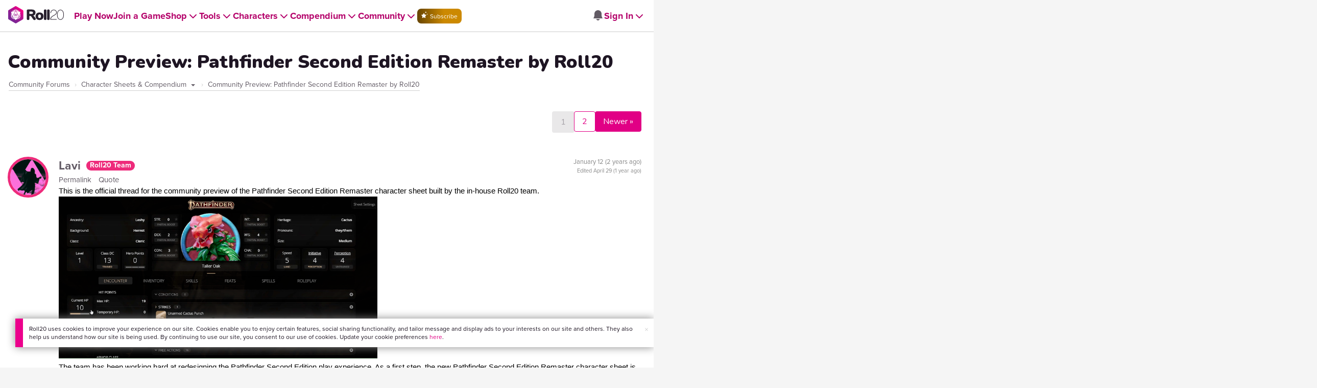

--- FILE ---
content_type: text/html;charset=utf-8
request_url: https://app.roll20.net/forum/post/11755102/community-preview-pathfinder-second-edition-remaster-by-roll20/?pageforid=11882521
body_size: 143395
content:

<!DOCTYPE html>
<html lang="en" data-navbar-cached="1">
<head>
	<meta name=“facebook-domain-verification” content=“lb07chyng6etwkpmjwu29mkje960mx” />
	<!-- Google Tag Manager -->
  <script id="gtmScript" nonce=''>(function(w,d,s,l,i){w[l]=w[l]||[];w[l].push({'gtm.start':
  new Date().getTime(),event:'gtm.js'});var f=d.getElementsByTagName(s)[0],
  j=d.createElement(s),dl=l!='dataLayer'?'&l='+l:'';j.async=true;j.src=
  'https://www.googletagmanager.com/gtm.js?id='+i+dl+ '&gtm_auth=RyNPjkDTh-LgK4oo5gJi6A&gtm_preview=env-1&gtm_cookies_win=x';
  var n=d.querySelector('[nonce]');n&&j.setAttribute('nonce',n.nonce||n.getAttribute('nonce'));f.parentNode.insertBefore(j,f);
  })(window,document,'script','dataLayer','GTM-MKL9HM6');</script>
<!-- End Google Tag Manager -->
	<script type="text/javascript">
  
    Object.defineProperty(window, "largefeats", { value: false, writable: false });
  

  
    Object.defineProperty(window, "xlfeats", { value: false, writable: false });
  
</script>

	<meta charset="utf-8">
	
	<title>Community Forums: Community Preview: Pathfinder Second Edition Remaster by Roll20 | Roll20: Online virtual tabletop</title>
	

	

	
		<meta property="og:title" content="Roll20 - Virtual Tabletop for Playing D&amp;D, Pathfinder, Call of Cthulhu, TTRPGs" /><meta property='og:type' content='website' />
<meta property='og:url' content='https://roll20.net' />
<meta property='og:image' content='images/roll20-home-og.jpg' />
<meta property="og:description" content="Easily create characters, organize games, purchase content, find players, and customize your story for your group - all in your browser." /><meta property='og:locale' content='en_US' />
<meta property='og:locale:alternate' content='af_ZA' />
<meta property='og:locale:alternate' content='ca_CA' />
<meta property='og:locale:alternate' content='zh_Hant_TW' />
<meta property='og:locale:alternate' content='cs_CZ' />
<meta property='og:locale:alternate' content='da_DK' />
<meta property='og:locale:alternate' content='nl_NL' />
<meta property='og:locale:alternate' content='fr_FR' />
<meta property='og:locale:alternate' content='de_DE' />
<meta property='og:locale:alternate' content='el_GR' />
<meta property='og:locale:alternate' content='he_IL' />
<meta property='og:locale:alternate' content='hu_HU' />
<meta property='og:locale:alternate' content='it_IT' />
<meta property='og:locale:alternate' content='ja_JP' />
<meta property='og:locale:alternate' content='ko_KR' />
<meta property='og:locale:alternate' content='pl_PL' />
<meta property='og:locale:alternate' content='pt_PT' />
<meta property='og:locale:alternate' content='ru_RU' />
<meta property='og:locale:alternate' content='es_ES' />
<meta property='og:locale:alternate' content='sv_SE' />
<meta property='og:locale:alternate' content='tr_TR' />
<meta property='og:locale:alternate' content='uk_UK' />

		<meta property="og:site_name" content="Roll20" />
		<meta property="og:logo" content="https://roll20.net/images/logo-die-large.png?1769717562" />
		<meta property="og:image:alt" content='Roll20 logo, a pink and purple 20-sided die with the number twenty featured on its face. The die sits on top of the name "Roll20" in black font.' />
		<meta name="twitter:card" content="summary"/>
		<meta name="twitter:site" content="@roll20app"/>
		
	

	<link rel="stylesheet" href="/v3/assets/js/libs/@fortawesome/fontawesome-free/css/all.min.css?1769717562" type="text/css" />

	<link rel="stylesheet" href="/v3/assets/js/libs/@fortawesome/fontawesome-free/css/all.min.css?1769717562" type="text/css" />
	<link rel="stylesheet" href="/v2/css/fonts.css?1769717562" type="text/css" />
	
		<link rel="stylesheet" href="/assets/v2.css?1769717562" type="text/css" />
	
	<link rel="stylesheet" href="/v2/css/browse.css?1769717562" type="text/css" />
	<link rel="stylesheet" href="/v2/css/nightmode.css" type="text/css" />

	
		<script type="text/javascript" src="/assets/v2.js?1769718185"></script>
	
	<script type="text/javascript" src="/v2/js/browse.js?1769717562"></script>
	<script type="text/javascript" src="/js/jquery-ui.1.11.2.min.js?1769717562"></script>

	
	<script src="https://js.stripe.com/v3/"></script>
	<script type="text/javascript">
		const stripe = Stripe("pk_live_1vH03GH31ZvT2lI7yU8bcClq9jDHOPU4OlnsWqZKu2s4Vs014SXpmjsjnRv37wD8PhLLkYj1YcLSxVDbdzba2HZiQ00qGgUFDqB");
		const elements = stripe.elements();
	</script>

	

	<script type="text/javascript">
		$(function() { $.jqotetag( '$' ); });
	</script>

	<meta name="viewport" content="width=device-width, initial-scale=1" />

	
		<link rel="icon" href="/favicon.ico" type="image/x-icon" />
	

	<script type="text/javascript">
		
			$('html').attr('data-theme', 'light');
		
	</script>

	
	<script type="text/javascript">
		const url = new URL(window.location.href);
		url.pathname = url.pathname.split('/').slice(0, 3).join('/'); // get the first one or two parts of the url path i.e. '/campaigns/search' or '/login'
		var _conv_page_type = url.toString();
		var _conv_category_id = ""; // unused
		var _conv_category_name = ""; // only used in V2 marketplace
		var _conv_product_sku = ""; // only used in V2 marketplace
		var _conv_product_name = ""; // only used in V2 marketplace & characters
		var _conv_product_price = ""; // only used in V2 marketplace
		var _conv_customer_id = 'visitor';
		var _conv_custom_v1 = 'loggedout';
		var _conv_custom_v2 = ""; // unused
		var _conv_custom_v3 = ""; // unused
		var _conv_custom_v4 = ""; // unused
	</script>
	
    
		<script type="text/javascript" src="//cdn-4.convertexperiments.com/v1/js/10042023-10042444.js" integrity="sha384-gSDcZjQNbDoXzGah4K3Gb02Y6qVZNgNiMUn6LdQ5FCsldO6ne//TUKkgKabzB65Z"></script>
	

	
	
		
			<link rel="stylesheet" href="https://cdn.roll20.net/nav-bar/app/master/assets/main-9v91N9DZ.css" />
		
	
</head>

<body>
	<!-- Google Tag Manager (noscript) -->
  <noscript><iframe src="https://www.googletagmanager.com/ns.html?id=GTM-MKL9HM6&gtm_auth=RyNPjkDTh-LgK4oo5gJi6A&gtm_preview=env-1&gtm_cookies_win=x"
  height="0" width="0" style="display:none;visibility:hidden"></iframe></noscript>
<!-- End Google Tag Manager (noscript) -->
	<style>
	.bottom-banner {
		background-color: #fff;
		position: fixed;
		bottom: 40px;
		z-index: 9999;
		width: calc(100% - 30px);
		margin-left: 15px;
		box-shadow: 0px 0px 16px #888888;
		display: flex;
		align-items:center;
		justify-content: space-around;
	}

	.bottom-banner-css-version-v2{
		border-left: 15px solid #ec008c;
	}
	.bottom-banner-css-version-v3{
		border-left: 15px solid #35c8f5;
	}
	.bottom-banner-css-version-v2 .bottom-banner__button{
		background-color: #35c8f5;
	}
	.bottom-banner-css-version-v3 .bottom-banner__button{
		background-color: #ec008c;
	}

	.bottom-banner--hidden {
		display:none;
	}

	.bottom-banner__message {
		padding: 1em;
		float: left;
		font-size: 12px;
		line-height: 1.4;
	}

	.bottom-banner__dismiss-icon {
		float: right;
		padding:10px;
		color: #d1d1d1;
		cursor: pointer;
		align-self: flex-start;
	}
	.bottom-banner__dismiss-icon:hover {
		color: #333333;
	}

	.bottom-banner__button, .bottom-banner__button:hover, .bottom-banner__button:visited, .bottom-banner__button:active {
		float:right;
		font-size: 16px;
		line-height: 1.6;
		border-radius: 4px;
		padding: 7px 15px 7px 15px;
		color: #fff !important;
		transition: all .25s linear;
		text-decoration: none;
	}
	.bottom-banner__button:hover {
		color: #fff;
	}

	.cookie-modal--hidden {
		display: none;
		position: fixed;
		z-index: 10001;
		left: 0;
		top: 0;
		width: 100%;
		height: 100%;
		overflow: auto;
	}

	.cookie-modal-content {
		background-color: var(--color-surface1);
		margin: 20% auto;
		padding: 20px;
		width: 40%;
		box-shadow: 0 4px 8px 0 rgba(0, 0, 0, 0.6), 0 6px 20px 0 rgba(0, 0, 0, 0.19);
	}

    .cookie-modal-content h3 {
        display: inline-block;
	}

	.cookie-modal-css-version-v3 {
		padding-top: 16px;
	}

	.cookie-modal_switch .switch{
        display: inline-block;
        float: right;
        margin-top: 30px;
		width: 60px;
	}
	.switch {
		position: relative;
		display: inline-block;
		width: 60px;
		height: 26px;
	}

	.switch input {
		opacity: 0;
		width: 0;
		height: 0;
	}

	.slider {
		position: absolute;
		cursor: pointer;
		top: 0;
		left: 0;
		right: 0;
		bottom: 0;
		background-color: #8492A6;
		-webkit-transition: .3s;
		transition: .3s;
	}

	.slider:after {
		content: "Off";
		position: absolute;
		top: 50%;
		right: 11px;
		transform: translateY(-50%);
		color: #fff;
		font-family: helvetica;
		font-weight: bold;
		font-size: 13px;
	}

	.slider:before {
		position: absolute;
		content: "";
		height: 20px;
		width: 20px;
		left: 3px;
		bottom: 3px;
		background-color: white;
		-webkit-transition: .3s;
		transition: .3s;
	}

	input:checked + .slider {
		background-color: #00853C;
	}

	input:disabled + .slider {
		cursor: no-drop;
		background-color: #C2C7D1;
	}

	input:disabled + .slider:before {
		background-color: #DFE2E7;
	}

	input:focus + .slider {
		box-shadow: 0 0 5px #2196F3;
	}

	input:checked + .slider:before {
		-webkit-transform: translateX(33px);
		-ms-transform: translateX(33px);
		transform: translateX(33px);
	}

	input:checked + .slider:after {
		content: "On";
		right: auto;
		left: 11px;
	}

	/* Rounded sliders */
	.slider.round {
		border-radius: 26px;
		width: 60px;
	}

	.slider.round:before {
		border-radius: 50%;
	}
	.close {
		float: right;
		font-size: 20px;
		font-weight: bold;
		line-height: 18px;
		color: var(--color-grayscale1);
		text-shadow: 0 1px 0 #ffffff;
		opacity: 0.2;
		filter: alpha(opacity=20);
	}
	.close:hover {
		color: var(--color-grayscale1);
		text-decoration: none;
		opacity: 0.4;
		filter: alpha(opacity=40);
		cursor: pointer;
	}
</style>

<!--googleoff: all-->
<div id="gdpr-notification" class="bottom-banner bottom-banner--hidden bottom-banner-css-version-v2">
	<div class="bottom-banner__message">
		Roll20 uses cookies to improve your experience on our site. Cookies enable you to enjoy certain features, social sharing functionality, and tailor message and display ads to your interests on our site and others. They also help us understand how our site is being used. By continuing to use our site, you consent to our use of cookies. Update your cookie preferences <a href='#' id='banner-link-preferences'>here</a>.
	</div>
	<span class="bottom-banner__dismiss-icon" id="gdpr-notification-dismiss-button" aria-label="Close Cookie Toast" role="button" tabindex="0">&times;</span>
</div>

<div id="cookie-modal" class="cookie-modal--hidden">

  <!-- Modal content -->
  <div class="cookie-modal-content cookie-modal-css-version-v2">
    <span class="close" id="cookie-modal-dismiss">&times;</span>
	<h3>Cookie Preferences</h3>
	<span class="cookie-modal_switch">
		<label class="switch">
		<span class="sr-only">Accept cookies</span>
		<input class="feature_toggle" id="cookie-modal-input" type="checkbox">
		<span class="slider round"></span>
	</span>
	<hr>

    We use Cookies to help personalize and improve Roll20. For more information on our use of non-essential Cookies, visit our Privacy Policy <a href=https://roll20.zendesk.com/hc/articles/360037770793-Terms-of-Service-and-Privacy-Policy target='_blank'>here.</a>
  </div>

</div>
<!--googleon: all-->

<script src="https://www.datadoghq-browser-agent.com/datadog-rum.js" type="text/javascript">
</script>
<script async src="https://www.googletagmanager.com/gtag/js?id=UA-31040388-1"></script>
<script type="text/javascript" nonce="">
	// Google analytics function to send events via analytics.js
	// Remove after everything has been switched to gtag
	(function(i,s,o,g,r,a,m){i['GoogleAnalyticsObject']=r;i[r]=i[r]||function(){
	(i[r].q=i[r].q||[]).push(arguments)},i[r].l=1*new Date();a=s.createElement(o),
	m=s.getElementsByTagName(o)[0];a.async=1;a.src=g;m.parentNode.insertBefore(a,m)
	})(window,document,'script','//www.google-analytics.com/analytics.js','ga');

	// Google analytics function to send events via gtag.js
	function gtag(){dataLayer.push(arguments);}

	initializeOldGoogleAnalytics();
	initializeNewGoogleAnalytics();

	window['ga-disable-UA-31040388-1'] = true;

	var gdprCookie = getCookie("gdpr_accepts_cookies");

	if (gdprCookie != undefined) {
		gdprCookie == "true" ? gdprCookie = true : gdprCookie = false;
	};

	var gdprBanner = document.getElementById("gdpr-notification");
	var gdprBannerDissmissButton = document.getElementById("gdpr-notification-dismiss-button");
	var gdprLoggedIn = false;
	var gdprAccountAcceptsCookies = null;

	var cookieModal = document.getElementById("cookie-modal");
	var cookieModalClose = document.getElementById("cookie-modal-dismiss");
	var cookieModalSwitch = document.getElementById("cookie-modal-input");

	var bannerLinkPreferences = document.getElementById("banner-link-preferences");

	bannerLinkPreferences.onclick = function () {
 		cookieModal.style.display = 'block';
		hideGDPRBanner();
 	}

	function setGDPRCookie(value, expirationInDays) {
		var date = new Date();
		date.setTime(date.getTime() + expirationInDays * 24 * 60 * 60 * 1000); //convert to milleseconds
		var expires = "expires="+ date.toUTCString();
		document.cookie = "gdpr_accepts_cookies=" + value + ";" + expires + ";path=/"+ ";domain=.roll20.net";
	}

	function getCookie(cname) {
		var name = cname + "=";
		var ca = document.cookie.split(';');
		for(var i = 0; i < ca.length; i++) {
			var c = ca[i];
			while (c.charAt(0) == ' ') {
				c = c.substring(1);
			}
			if (c.indexOf(name) == 0) {
				return c.substring(name.length, c.length);
			}
		}
		return undefined;
	}

	function checkGdprStatus() {
		if (gdprLoggedIn == true) {
			checkAccountGdprCookieSettings();
		} else {
			checkPublicGdprCookieSettings();
		}
	}

	function checkAccountGdprCookieSettings() {
		var cookieExists = getCookie("gdpr_accepts_cookies");

		switch(cookieExists){
			case "true":
				acceptCookies();
				break
			case "false":
				denyCookies();
				break
			case undefined:
				showGDPRBanner();
				acceptCookies();
				break
		}
	}

	function checkPublicGdprCookieSettings() {
		console.log('Not logged in - checking cookie GDPR status');
		const in_discord = false;
		if (gdprCookie == undefined) {
			console.log("No GPDR Cookie Detected");
			// If a user is logging in from the discord activity, we want to deny our cookies by default so we don't show the cookie banner. Later, we can figure out a better way to handle instead of denying out of the gate (so we have analytics, for example), but for MVP, this works
			if(in_discord){
				denyCookies();
			}else{
				showGDPRBanner();
				acceptCookies();
			}

		} else if (gdprCookie == true){
			console.log("GDPR Cookie Detected");
			acceptCookies();
		}
	}

	// Options object for google analytics based on the current account
	function getAnalyticsConfigOptions() {
		
			return {'cookieDomain': 'auto'}
		
	}

	// Not impacted by GDPR - just connects our account
	// Remove after everything has been switched to gtag
	function initializeOldGoogleAnalytics() {
		ga('create', 'UA-31040388-1', getAnalyticsConfigOptions());
	}

	// Not impacted by GDPR - just connects our account
	function initializeNewGoogleAnalytics() {
		window.dataLayer = window.dataLayer || [];

		gtag('js', new Date());

		// Universal analytics
		gtag('config', 'UA-31040388-1', { ...getAnalyticsConfigOptions(), send_page_view: false });
		// Google Analytics 4
		gtag('config', 'G-SZLSVQPSWG', { ...getAnalyticsConfigOptions(), send_page_view: false });
	}

	function turnOnGoogleAnalytics() {
		window['ga-disable-UA-31040388-1'] = false;
		ga('send', 'pageview');
		if(window.dataLayer) {
			dataLayer.push({'event': 'optedIn'});
		}
	}

	var showGDPRBanner = function () {
		gdprBanner.classList.remove("bottom-banner--hidden");
	}

	var hideGDPRBanner = function () {
		gdprBanner.classList.add("bottom-banner--hidden");
	}

	var updateUserAccount = function(account_id, value) {
		var xhr = new XMLHttpRequest();
		// need to get the below working for marketplace, compendium, landing (only works for app)
		xhr.open("PATCH", '/accounts/'+account_id, true);
		xhr.setRequestHeader('Content-Type', 'application/x-www-form-urlencoded; charset=UTF-8');
		var cookieValue = "account[gdpr_accepts_cookies]=" + value;
		xhr.send(cookieValue);
	}

	var acceptCookies = function () {
		setGDPRCookie(true, 365);
		

		turnOnGoogleAnalytics();
		turnOnDataDogRUM();
		// hideGDPRBanner();
		document.getElementById("cookie-modal-input").checked = true;
	}

	var denyCookies = function () {
		setGDPRCookie(false, 365);
		
	}

	var toggleCookie = function () {
		var switchChecked = document.getElementById("cookie-modal-input").checked;
		setGDPRCookie(switchChecked, 365);

		
	}

	var showCookieModal = function (){
		cookieModal.style.display = "block";
	}
	var closeCookieModal = function (){
		cookieModal.style.display = "none";
	}

	if (gdprCookie == true || gdprAccountAcceptsCookies == true){
		document.getElementById("cookie-modal-input").checked = true;
	}

	gdprBannerDissmissButton.addEventListener("click", hideGDPRBanner);
	cookieModalClose.addEventListener("click", closeCookieModal);
	cookieModalSwitch.addEventListener("click", toggleCookie);

	checkGdprStatus();

	function vttSampleRate() {
		const sampleRate = 0;
		if (sampleRate > 5) return sampleRate;
		return 5;
	}

	function experiment({ chatTech }) {
		const experimentsEnabled =false;
		return experimentsEnabled && chatTech === 'simple-peer';
	}

	function staging({ hostName }) {
		return hostName === 'roll20staging.net';
	}

	function ddSampleRate(opts) {
		if (experiment(opts)) return 100;
		return staging(opts) ? 100 : vttSampleRate();
	}

	function turnOnDataDogRUM () {
		var tmplMeta = {
			chatTech: '',
			hostName: 'roll20.net',
			version: '26.1.29.1',
		};
		var sampleRate = ddSampleRate(tmplMeta);
		window.DD_RUM && window.DD_RUM.init({
			applicationId: '95ddf222-5b92-4a62-803a-185cdd723c8b',
			clientToken: 'pub3fb1f7cf273c5d345be974e50be0dfda',
			site: 'datadoghq.com',
			service:'d20app',
			sampleRate,
			trackInteractions: true,
			version: tmplMeta.version,
		});
	}
</script>


	<script type="text/javascript">
    // Sets a browser cookie, but only allows true or false flags
    function setCookie(name, value, expirationInDays) {
        let date = new Date();
        date.setTime(date.getTime() + expirationInDays * 24 * 60 * 60 * 1000); //convert to milleseconds
        const expires = `expires=${date.toUTCString()}`;
        if (value == true || value == false) {  
            document.cookie = `${name}=${value};${expires};path=/;domain=.roll20.net`;
        } else if (name == "subscriptionGiftPurchaseInfo"){
            // it is a gift subscription and we need some actual values
            let amount = value.substring(
                value.indexOf("=") + 1,
                value.lastIndexOf("|")
            )
            let giftToId = value.split('|giftToId=')[1];
            document.cookie = `subscriptionGiftPurchaseInfo=true|amount=${amount*100}|giftToId=${giftToId};${expires};path=/;domain=.roll20.net`;
        }else {
            return undefined;
        }
    }

    // Gets a browser cookie value
    function getCookie(cname) {
        let name = cname + '=';
        let ca = document.cookie.split(';');
        for(let i = 0; i < ca.length; i++) {
            let c = ca[i];
            while (c.charAt(0) == ' ') {
                c = c.substring(1);
            }
            if (c.indexOf(name) == 0) {
                return c.substring(name.length, c.length);
            }
        }
        return undefined;
    }

    function checkCookieFlag(name) {
        let flag = getCookie(name);
        if (flag != undefined) {
            flag == 'true' ? flag = true : flag = false;
        }
        return flag;
    }
</script>


	<!-- some pages use the full width of the page (i.e. Characters) but others are more constrained (i.e. v2 pages), so setting width as "full" or "reg" we can make the navbar span the full width or 1440px based on which page the user is on -->
<style>
.reg{
  display: flex;
  justify-content: center;
}
.reg .navbar-placeholder{
  max-width: 1440px;
}
.full .navbar-placeholder{
  width: 100%;
}
.navbar-placeholder{
  background-color: var(--color-navbar-background);
  height: 60px;
  width: 100%;
  display: flex;
  align-items: center;
  justify-content: space-between;
  padding: 0 20px;
  box-sizing: border-box;
  box-shadow: 0 4px 2px -2px rgba(31, 41, 55, 0.1)
}
.left-side-placeholder{
  display: flex;
  gap: 2rem;
  align-items: center;
  flex-direction: row;
}
.right-side-placeholder {
  display: flex;
  gap: 1rem;
  align-items: center;
  flex-direction: row;
}
.left-side-placeholder p{
  text-decoration: none;
  display: flex;
  flex-direction: row;
  font-size: 18px;
  position: unset;
  font-weight: 700;
  margin-left: 0;
  color: var(--color-item);
}
.left-side-placeholder p {
  display: flex;
  align-items: center;
  padding-top: 20px;
}
.arrow-svg {
  height: 24px;
}
.placeholder-subscribe-light{
  background: linear-gradient(to left, #CC8900 40%, #664400);
  border: none !important;
  text-transform: none;
  color: var(--color-filled-button-text);
  border-radius: 8px;
}
.placeholder-subscribe-dark{
  background: linear-gradient(to left, #CC8900 40%, #664400);
  border: none !important;
  text-transform: none;
  color: var(--color-filled-button-text);
  border-radius: 8px;
}
.navbar-mobile-placeholder{
  display: none;
}
@media (max-width: 991px) {
  .navbar-placeholder{
    display: none;
  }
  .navbar-mobile-placeholder{
    display: flex;
    justify-content: space-between;
    align-items: center;
    background-color: var(--color-navbar-background);
    height: 60px;
    width: 100%;
    padding: 0 20px;
    box-sizing: border-box;
    box-shadow: 0 4px 2px -2px rgba(31, 41, 55, 0.1)
  }
}
@media (max-width: 1325px){
  .left-side-placeholder{
    gap: 1rem;
  }
}
@media (max-width: 1255px){
  .left-side-placeholder p, .left-side-placeholder .btn{
    font-size: 14px;
  }
}
</style>


<div id="new-navbar" class="reg" data-dark-mode="false" data-subscriber="false" data-role="" data-app-url="https://app.roll20.net" data-marketplace-url="https://marketplace.roll20.net" data-landing-url="https://roll20.net" data-display-name="" data-account-notifications-count="" data-site-notifications-count="0" data-logged-in="false" data-pub-id="false" data-compendium-tools="false" data-env="production" style="width: 100%; position: relative; z-index: 2000;">
<!-- The navbar Vue app will mount here. To prevent a flashing of no navbar, a static navbar with no functionality exists in this div and will be replaced upon mount (about a second in, so hopefully the user doesn't notice anything) -->
  
    <div class="navbar-placeholder">
      <div class="left-side-placeholder">
        <img src="/images/roll20-logo-light.svg" alt="Roll20 Logo" height="30">
        <p>Play Now<img src="/images/arrow-light.svg" alt="Arrow" height="30" class="arrow-svg"></p>
        <p>Join a Game<img src="/images/arrow-light.svg" alt="Arrow" height="30" class="arrow-svg"></p>
        <p>Shop<img src="/images/arrow-light.svg" alt="Arrow" height="30" class="arrow-svg"></p>
        <p>Tools<img src="/images/arrow-light.svg" alt="Arrow" height="30" class="arrow-svg"></p>
        <p>Characters<img src="/images/arrow-light.svg" alt="Arrow" height="30" class="arrow-svg"></p>
        <p>Compendium<img src="/images/arrow-light.svg" alt="Arrow" height="30" class="arrow-svg"></p>
        <p>Community<img src="/images/arrow-light.svg" alt="Arrow" height="30" class="arrow-svg"></p>
        <button class="btn placeholder-subscribe-light">Subscribe</button>
      </div>
      <div class="right-side-placeholder">
        <img src="/images/bell-light.svg" alt="Search" class="arrow-svg">
        <p>Sign In<img src="/images/arrow-grey-light.svg" alt="Arrow" class="arrow-svg"></p>
      </div>
    </div>
  
  <div class="navbar-mobile-placeholder">
    <img src="/images/roll20-logo-light.svg" alt="Roll20 Logo" height="30">
    <img src="/images/hamburger-light.svg" alt="Hamburger Menu" height="30">

  </div>

</div>

<script type='text/javascript'>
	Object.defineProperty(window, "LANGUAGE", { value: "" , writable: false });
</script>


	
		
	<div class="container">

		<div class='row forum singlepost' style='padding-top: 24px;'>
<div class='col-md-12' style='padding-right:24px;'>
<h1 class='posttitle'>Community Preview: Pathfinder Second Edition Remaster by Roll20</h1>
<ol class='breadcrumb' style='margin-top: 0px; margin-left: 2px; border: none; border-bottom: 1px solid #d1d1d1; border-radius: 0; float: left; padding: 0;'>
<li>
<a href='/forum'>Community Forums</a>
</li>
<li style='position: relative;'>
<a href='/forum/category/277980'>
Character Sheets &amp; Compendium
</a>
<a data-toggle='dropdown'>
<span class='caret'></span>
</a>
<ul class='dropdown-menu'>
<li>
<a href='/forum/category/1434153'>Announcements</a>
</li>
<li>
<a href='/forum/category/18319700'>Dungeon Scrawl</a>
</li>
<li>
<a href='/forum/category/19'>Specific Use Questions &amp; Macros</a>
</li>
<li>
<a href='/forum/category/46806'>Mods (API Scripts)</a>
</li>
<li>
<a href='/forum/category/277980'>Character Sheets &amp; Compendium</a>
</li>
<li>
<a href='/forum/category/1434154'>Roll20 Marketplace &amp; Creative Content</a>
</li>
<li>
<a href='/forum/category/22'>Looking For Group: Free Games</a>
</li>
<li>
<a href='/forum/category/11873711'>Looking For Group: Paid Games</a>
</li>
<li>
<a href='/forum/category/385189'>Suggestions &amp; Ideas</a>
</li>
<li>
<a href='/forum/category/18'>Bug Reports &amp; Technical Issues</a>
</li>
</ul>
</li>
<li>
Community Preview: Pathfinder Second Edition Remaster by Roll20
</li>
</ol>
<div class='clear'></div>
<div class='postnav pull-right'>
<ul class='pagination'>
<li>
<a class='btn btn-disabled' href='/forum/post/11755102/community-preview-pathfinder-second-edition-remaster-by-roll20/?pagenum=1'>1</a>
</li>
<li>
<a class='btn btn-secondary' href='/forum/post/11755102/community-preview-pathfinder-second-edition-remaster-by-roll20/?pagenum=2'>2</a>
</li>
<li>
<a class='btn btn-primary' href='/forum/post/11755102/community-preview-pathfinder-second-edition-remaster-by-roll20/?pagenum=2'>Newer &raquo;</a>
</li>
</ul>
</div>
<div class='clear' style='height: 20px;'></div>
<div class='posts'>
<div class="post devpost" data-postid="11755102">
<a name='post-11755102'></a>
<div class='avatar'>
<img alt='' class='circleavatar hoverZoomLink' src='https://files.d20.io/images/302145941/A6n5KtnJaolLt5mK7I33pg/thumb.png?1661812588041'>
</div>
<div class='meta'>
<div class='timecontainer'>
<div class='timestamp'>
1705102302
</div>
<br>
<div class='edited'>
Edited <span class='timestamp'>1714410653</span>
</div>
</div>
<div class='name'>
<a href='/users/10286536'>
Lavi
</a>
<div class='badge label label-admin'>Roll20 Team</div>
</div>
<div class='controls'>
<a href='/forum/permalink/11755102/'>
Permalink
<span class="sr-only">for 11755102</span>
</a>
<a class='quotepost' href='javascript:void(0);'>Quote</a>
</div>
</div>
<div class='postcontent'>
  This is the official thread for the community preview of the Pathfinder Second Edition Remaster character sheet built by the in-house Roll20 team.            The team has been working hard at redesigning the Pathfinder Second Edition play experience. As a first step, the new Pathfinder Second Edition Remaster character sheet is now available for community preview in    Roll20 Characters   !&amp;nbsp;    The sheet is still actively in development and not yet at parity with our existing sheet, but there is much more to come. We want your help to shape where the sheet goes next — we’d love to hear your suggestions via our    feedback form   . Given this version of the sheet is not fully feature complete, it won’t be available just yet within the VTT, but don’t worry, it’ll come soon!        Our    Landing Page    will have latest updates and how to submit your feedback            Sheet Summary           Most Recent Updates:              We’ve updated the Skills tab to allow for entry and management of custom skills and lore, including ability to change linked attributes and other information. With this month’s updates to Lore, Skills, and Spells, the sheet is now able to handle the majority of core game mechanics. This means you can run a full game using our    Community Preview Sheet    on Roll20 Characters.           Key Features:        More time to play: Powerful new software allows bonuses and penalties to apply seamlessly across the sheet, no matter where they originate from. Raised a Shield while afflicted with Clumsy? Your AC automatically takes both into account. We do the math, so you can focus more on your game!      More Control: We’ve updated the sheet to allow you to add modifiers to stats without losing insight into the base values. If you override your current Stealth of 16 to be 18, we create a +2 bonus behind the scenes. We track all updates and give you override capabilities so that you always get the final say.      Smoother gameplay: We&#39;ve reimagined sheet structure with more intuitive grouping of information. Modes of play are organized into tabs, and rolls include visual breakdowns of everything that affects them. We help you stay immersed in your game!            What’s Next?       Please refer to the Roadmap on our  Landing Page  for the latest            How to submit Feedback?       The absolute best way to submit feedback is via our    Help Desk form   . This will ensure our team has eyes on it and allows us to collectively analyze feedback to inform what we build next. However, this thread will hopefully serve as a good location to discuss the sheet, get support on its features, and ask questions!                     
<div class='clear'></div>
</div>
<script>
  $(".post[data-postid=11755102] .postcontent").html(strip_tags(BASE64.decode("[base64]/[base64]/[base64]")) + "<div class=\"clear\"></div>");
  $(".post[data-postid=11755102] .postcontent").find("table").addClass("table");
</script>
</div>
<div class="post" data-postid="11756700">
<a name='post-11756700'></a>
<div class='avatar'>
<img alt='' class='circleavatar hoverZoomLink' src='https://files.d20.io/images/448643775/209rmM0Tdn1Al1YC8Xi7SA/thumb.jpg?1752446548445'>
</div>
<div class='meta'>
<div class='timecontainer'>
<div class='timestamp'>
1705178063
</div>
</div>
<div class='name'>
<a href='/users/768039'>
Sonic
</a>
<div class='badge label label-mentor'>Pro</div>
</div>
<div class='controls'>
<a href='/forum/permalink/11756700/'>
Permalink
<span class="sr-only">for 11756700</span>
</a>
<a class='quotepost' href='javascript:void(0);'>Quote</a>
</div>
</div>
<div class='postcontent'>
 It looks very good. Do we have to type everything in to use test it? The Drag and Drop does not seem to be active yet so that is all i am wondering, so I can do a proper testing    
<div class='clear'></div>
</div>
<script>
  $(".post[data-postid=11756700] .postcontent").html(strip_tags(BASE64.decode("[base64]")) + "<div class=\"clear\"></div>");
  $(".post[data-postid=11756700] .postcontent").find("table").addClass("table");
</script>
</div>
<div class="post" data-postid="11757677">
<a name='post-11757677'></a>
<div class='avatar'>
<img alt='' class='circleavatar hoverZoomLink' src='https://files.d20.io/images/342918785/R4wuWOKM0oH1gDfV5VvzVw/thumb.jpg?1684763158983'>
</div>
<div class='meta'>
<div class='timecontainer'>
<div class='timestamp'>
1705249173
</div>
</div>
<div class='name'>
<a href='/users/8705022'>
Bianca
</a>
<div class='badge label label-forumchampion'>Forum Champion</div>
</div>
<div class='controls'>
<a href='/forum/permalink/11757677/'>
Permalink
<span class="sr-only">for 11757677</span>
</a>
<a class='quotepost' href='javascript:void(0);'>Quote</a>
</div>
</div>
<div class='postcontent'>
 Hello Robert B.,  That&#39;s correct, it doesn&#39;t have drag and drop yet! 
<div class='clear'></div>
</div>
<script>
  $(".post[data-postid=11757677] .postcontent").html(strip_tags(BASE64.decode("PHA+SGVsbG8gUm9iZXJ0IEIuLDwvcD48cD5UaGF0J3MgY29ycmVjdCwgaXQgZG9lc24ndCBoYXZlIGRyYWcgYW5kIGRyb3AgeWV0ITwvcD4=")) + "<div class=\"clear\"></div>");
  $(".post[data-postid=11757677] .postcontent").find("table").addClass("table");
</script>
</div>
<div class="post devpost" data-postid="11757944">
<a name='post-11757944'></a>
<div class='avatar'>
<img alt='' class='circleavatar hoverZoomLink' src='https://files.d20.io/images/302145941/A6n5KtnJaolLt5mK7I33pg/thumb.png?1661812588041'>
</div>
<div class='meta'>
<div class='timecontainer'>
<div class='timestamp'>
1705260277
</div>
</div>
<div class='name'>
<a href='/users/10286536'>
Lavi
</a>
<div class='badge label label-admin'>Roll20 Team</div>
</div>
<div class='controls'>
<a href='/forum/permalink/11757944/'>
Permalink
<span class="sr-only">for 11757944</span>
</a>
<a class='quotepost' href='javascript:void(0);'>Quote</a>
</div>
</div>
<div class='postcontent'>
       Robert B.  said:   It looks very good. Do we have to type everything in to use test it? The Drag and Drop does not seem to be active yet so that is all i am wondering, so I can do a proper testing         Bianca already covered the drag and drop part (that&#39;s on our roadmap), but we would love to hear specifics about what you like so we can take it into account in our future development!   
<div class='clear'></div>
</div>
<script>
  $(".post[data-postid=11757944] .postcontent").html(strip_tags(BASE64.decode("[base64]")) + "<div class=\"clear\"></div>");
  $(".post[data-postid=11757944] .postcontent").find("table").addClass("table");
</script>
</div>
<div class="post" data-postid="11759564">
<a name='post-11759564'></a>
<div class='avatar'>
<img alt='' class='circleavatar hoverZoomLink' src='https://files.d20.io/images/369934270/yU6TC5DKh76vymtzI76QZA/thumb.jpg?1701488172448'>
</div>
<div class='meta'>
<div class='timecontainer'>
<div class='timestamp'>
1705362583
</div>
</div>
<div class='name'>
<a href='/users/463088'>
vÍnce
</a>
<div class='badge label label-mentor'>Pro</div>
<div class='badge label label-sheetmaster'>Sheet Author</div>
</div>
<div class='controls'>
<a href='/forum/permalink/11759564/'>
Permalink
<span class="sr-only">for 11759564</span>
</a>
<a class='quotepost' href='javascript:void(0);'>Quote</a>
</div>
</div>
<div class='postcontent'>
 Designing for what a vtt can do can be challenging.&amp;nbsp; I really like that roll20 is embracing the fact this is a sheet designed for the vtt vs paper.&amp;nbsp; Making the most used features the focal point while hiding away the less frequently used details is important.&amp;nbsp; I think the demo is handling this very well.&amp;nbsp;   It&#39;s hard to tell how the Roll20Characters version is going to differ from the in-game if at all.&amp;nbsp; As mentioned already above, without the compendium drag/drop being hooked up it&#39;s a little more of a pain to test things out as easily it could be.  I am not really familiar with PF2e/core but here are some quick observations;    Will there be title text added to help indicate the attribute names for various fields. Important to help accommodate custom macros.  Portrait: Is this something the player will be able to change?  Hero Points, Dying: I found it more intuitive to click the level indicators along the bottom to select my condition vs entering the number directly.  Is there a current Bulk field/indicator?  Coin bulk?  It would be nice to open the edit window directly for an existing repeating rows. Maybe clicking the name of the item could open the edit window for the item? Clicking the &quot;+&quot; to open the repeating section and locating the item you want to edit seems like extra steps for items already listed.  Seems like the navigational chevrons to indicate open/close are the opposite of what they should be?  How are attack/damage-based Spells going to be handled?   Cheers  
<div class='clear'></div>
</div>
<script>
  $(".post[data-postid=11759564] .postcontent").html(strip_tags(BASE64.decode("[base64]/PC9saT48L29sPjxwPkNoZWVyczxicj48L3A+")) + "<div class=\"clear\"></div>");
  $(".post[data-postid=11759564] .postcontent").find("table").addClass("table");
</script>
</div>
<div class="post devpost" data-postid="11760295">
<a name='post-11760295'></a>
<div class='avatar'>
<img alt='' class='circleavatar hoverZoomLink' src='https://files.d20.io/images/449630044/CkWZmfWslmxvIcw2YI2BGg/thumb.png?1753129227312'>
</div>
<div class='meta'>
<div class='timecontainer'>
<div class='timestamp'>
1705429619
</div>
<br>
<div class='edited'>
Edited <span class='timestamp'>1705429868</span>
</div>
</div>
<div class='name'>
<a href='/users/9950017'>
David H.
</a>
<div class='badge label label-admin'>Roll20 Team</div>
</div>
<div class='controls'>
<a href='/forum/permalink/11760295/'>
Permalink
<span class="sr-only">for 11760295</span>
</a>
<a class='quotepost' href='javascript:void(0);'>Quote</a>
</div>
</div>
<div class='postcontent'>
Hello Vince! Thank you for your thoughtful feedback - it&#39;s much appreciated! I&#39;m the dev lead on this sheet and I wanted to address your points one-by-one! Our PF2 team wants to be in direct communication with users - we&#39;ll try to respond directly like this when we can, and we&#39;ll be posting weekly updates on everything that&#39;s currently in-flight and coming soon, too, so keep an eye out for that.    We are considering how best to expose fields for extra customization, and this is good input.  The player can change portrait through Roll20 Characters via the Avatar button above the sheet. We are considering UX for changing via the sheet directly.  This is planned!  Currently in flight and coming soon!  Same ^  We’re thinking about how best to handle this interaction. It’s a valid pain point.  We’re thinking on the indicators for show/hide interactions.  The Spells Update is coming soon, bringing a great deal of enhancements to Spells, including Spell attack/damage rolls (and much more!)   Also, if you&#39;d like to submit feedback formally, you can also submit to our  Feedback Form for the new PF2 sheet ! This helps us group all of the feedback together as its coming in, so that we can use it to guide our next steps!  Thanks!!    
<div class='clear'></div>
</div>
<script>
  $(".post[data-postid=11760295] .postcontent").html(strip_tags(BASE64.decode("[base64]/[base64]")) + "<div class=\"clear\"></div>");
  $(".post[data-postid=11760295] .postcontent").find("table").addClass("table");
</script>
</div>
<div class="post" data-postid="11760296">
<a name='post-11760296'></a>
<div class='avatar'>
<img alt='' class='circleavatar hoverZoomLink' src='https://files.d20.io/images/11757825/IYHvb0p3o_1DF2w5ItWWBQ/thumb.jpg?1440342472137'>
</div>
<div class='meta'>
<div class='timecontainer'>
<div class='timestamp'>
1705429713
</div>
</div>
<div class='name'>
<a href='/users/1070257'>
Nelson V.
</a>
<div class='badge label label-supporter'>Plus</div>
</div>
<div class='controls'>
<a href='/forum/permalink/11760296/'>
Permalink
<span class="sr-only">for 11760296</span>
</a>
<a class='quotepost' href='javascript:void(0);'>Quote</a>
</div>
</div>
<div class='postcontent'>
 So one thing I love, but also hate. There is finally a button for Secret Rolls, which i love. But it is tucked away in the settings tab, which I hate. Would it be possible to have it somewhere easier to access? Secret Checks are most commonly used with Skills and Perception. So somewhere easy to access near the skills and perception would be nice. 
<div class='clear'></div>
</div>
<script>
  $(".post[data-postid=11760296] .postcontent").html(strip_tags(BASE64.decode("[base64]/IFNlY3JldCBDaGVja3MgYXJlIG1vc3QgY29tbW9ubHkgdXNlZCB3aXRoIFNraWxscyBhbmQgUGVyY2VwdGlvbi4gU28gc29tZXdoZXJlIGVhc3kgdG8gYWNjZXNzIG5lYXIgdGhlIHNraWxscyBhbmQgcGVyY2VwdGlvbiB3b3VsZCBiZSBuaWNlLjwvcD4=")) + "<div class=\"clear\"></div>");
  $(".post[data-postid=11760296] .postcontent").find("table").addClass("table");
</script>
</div>
<div class="post devpost" data-postid="11760305">
<a name='post-11760305'></a>
<div class='avatar'>
<img alt='' class='circleavatar hoverZoomLink' src='https://files.d20.io/images/449630044/CkWZmfWslmxvIcw2YI2BGg/thumb.png?1753129227312'>
</div>
<div class='meta'>
<div class='timecontainer'>
<div class='timestamp'>
1705430027
</div>
<br>
<div class='edited'>
Edited <span class='timestamp'>1705430064</span>
</div>
</div>
<div class='name'>
<a href='/users/9950017'>
David H.
</a>
<div class='badge label label-admin'>Roll20 Team</div>
</div>
<div class='controls'>
<a href='/forum/permalink/11760305/'>
Permalink
<span class="sr-only">for 11760305</span>
</a>
<a class='quotepost' href='javascript:void(0);'>Quote</a>
</div>
</div>
<div class='postcontent'>
 Hi Nelson! We&#39;ve heard this feedback, and in internal playtesting, it was one of the first things we felt as a team, too. We have plans to pull the secret roll toggle out of the settings window so that you can get to it easier!    
<div class='clear'></div>
</div>
<script>
  $(".post[data-postid=11760305] .postcontent").html(strip_tags(BASE64.decode("[base64]")) + "<div class=\"clear\"></div>");
  $(".post[data-postid=11760305] .postcontent").find("table").addClass("table");
</script>
</div>
<div class="post" data-postid="11762891">
<a name='post-11762891'></a>
<div class='avatar'>
<img alt='' class='circleavatar hoverZoomLink' src='https://files.d20.io/images/189925406/JIgnXzyeihvrImZEtseE6Q/thumb.jpg?1609715164915'>
</div>
<div class='meta'>
<div class='timecontainer'>
<div class='timestamp'>
1705613851
</div>
<br>
<div class='edited'>
Edited <span class='timestamp'>1705614303</span>
</div>
</div>
<div class='name'>
<a href='/users/5403460'>
Lannister2112
</a>
</div>
<div class='controls'>
<a href='/forum/permalink/11762891/'>
Permalink
<span class="sr-only">for 11762891</span>
</a>
<a class='quotepost' href='javascript:void(0);'>Quote</a>
</div>
</div>
<div class='postcontent'>
 1. can you import from HLO and Pathbuilder? That&#39;s all that&#39;ll matter to most of my players.&amp;nbsp;  2. can you do secret rolls (player rolls, but only GM sees)? That&#39;s the one big wish I have for running a PF2e game.&amp;nbsp;  Edit: I see now, that I&#39;ve read thru the above posts. This is a welcome addition indeed!&amp;nbsp;   
<div class='clear'></div>
</div>
<script>
  $(".post[data-postid=11762891] .postcontent").html(strip_tags(BASE64.decode("[base64]/[base64]")) + "<div class=\"clear\"></div>");
  $(".post[data-postid=11762891] .postcontent").find("table").addClass("table");
</script>
</div>
<div class="post" data-postid="11764591">
<a name='post-11764591'></a>
<div class='avatar'>
<img alt='' class='circleavatar hoverZoomLink' src='https://files.d20.io/images/108675695/GoSJTS0M0rWDUorX0b9j_g/thumb.png?1584503322780'>
</div>
<div class='meta'>
<div class='timecontainer'>
<div class='timestamp'>
1705737200
</div>
<br>
<div class='edited'>
Edited <span class='timestamp'>1705741741</span>
</div>
</div>
<div class='name'>
<a href='/users/3996301'>
Kayne R.
</a>
<div class='badge label label-mentor'>Pro</div>
</div>
<div class='controls'>
<a href='/forum/permalink/11764591/'>
Permalink
<span class="sr-only">for 11764591</span>
</a>
<a class='quotepost' href='javascript:void(0);'>Quote</a>
</div>
</div>
<div class='postcontent'>
 Wow, this looks really good! I&#39;m have visual sensitivities, on the spectrum, and some character sheets can be hard to look at or even painful. This however is very aesthetically pleasing. I do have some questions about support for optional rules and homebrew.     1. Will their be support for optional rules like Standard Progression and Free Archetypes? This would save me a lot of trouble.  2. Will their be support for homebrew feats &amp;amp; features? I know I can currently just write them in but will it be possible to integrate them like the other ones? You could have a couple drop-down menus for what type of effect it is and what the effect does. Examples select circumstance bonus for the type and +2 on crafting checks, and other options like that.&amp;nbsp;     3. Edited to add this question. Will their be animal companion, edolon, &amp;amp; familiar support? Including mounted options?  I&#39;m going to share this with my dyslexic players and see how they like it. So I&#39;ll probably post more later.&amp;nbsp;   
<div class='clear'></div>
</div>
<script>
  $(".post[data-postid=11764591] .postcontent").html(strip_tags(BASE64.decode("[base64]/IEluY2x1ZGluZyBtb3VudGVkIG9wdGlvbnM/[base64]")) + "<div class=\"clear\"></div>");
  $(".post[data-postid=11764591] .postcontent").find("table").addClass("table");
</script>
</div>
<div class="post" data-postid="11765667">
<a name='post-11765667'></a>
<div class='avatar'>
<img alt='' class='circleavatar hoverZoomLink' src='https://files.d20.io/images/221781972/pC7JV1fpdI1R_7T_hNvQxw/thumb.png?1620825356552'>
</div>
<div class='meta'>
<div class='timecontainer'>
<div class='timestamp'>
1705775166
</div>
<br>
<div class='edited'>
Edited <span class='timestamp'>1705775235</span>
</div>
</div>
<div class='name'>
<a href='/users/3862411'>
Dr DM
</a>
<div class='badge label label-mentor'>Pro</div>
</div>
<div class='controls'>
<a href='/forum/permalink/11765667/'>
Permalink
<span class="sr-only">for 11765667</span>
</a>
<a class='quotepost' href='javascript:void(0);'>Quote</a>
</div>
</div>
<div class='postcontent'>
 I can&#39;t even create any characters now. Keeps telling me to log in, even though it&#39;s showing me logged in.  ETA: Resolved when I logged out and logged in. Weird.     
<div class='clear'></div>
</div>
<script>
  $(".post[data-postid=11765667] .postcontent").html(strip_tags(BASE64.decode("[base64]")) + "<div class=\"clear\"></div>");
  $(".post[data-postid=11765667] .postcontent").find("table").addClass("table");
</script>
</div>
<div class="post" data-postid="11765995">
<a name='post-11765995'></a>
<div class='avatar'>
<img alt='' class='circleavatar hoverZoomLink' src='https://files.d20.io/images/202630352/C2Qp6umOI0wp5PjUmcEkkA/thumb.jpg?1613853830249'>
</div>
<div class='meta'>
<div class='timecontainer'>
<div class='timestamp'>
1705788183
</div>
</div>
<div class='name'>
<a href='/users/2045136'>
Joel F.
</a>
</div>
<div class='controls'>
<a href='/forum/permalink/11765995/'>
Permalink
<span class="sr-only">for 11765995</span>
</a>
<a class='quotepost' href='javascript:void(0);'>Quote</a>
</div>
</div>
<div class='postcontent'>
       Lannister2112  said:   1. can you import from HLO and Pathbuilder? That&#39;s all that&#39;ll matter to most of my players.&amp;nbsp;   +1 for a request for import capability, particularly from Pathbuilder.&amp;nbsp; There used to be a way to do it, indirectly, but the site for it has been down for months.   
<div class='clear'></div>
</div>
<script>
  $(".post[data-postid=11765995] .postcontent").html(strip_tags(BASE64.decode("[base64]")) + "<div class=\"clear\"></div>");
  $(".post[data-postid=11765995] .postcontent").find("table").addClass("table");
</script>
</div>
<div class="post devpost" data-postid="11772879">
<a name='post-11772879'></a>
<div class='avatar'>
<img alt='' class='circleavatar hoverZoomLink' src='https://files.d20.io/images/302145941/A6n5KtnJaolLt5mK7I33pg/thumb.png?1661812588041'>
</div>
<div class='meta'>
<div class='timecontainer'>
<div class='timestamp'>
1706297311
</div>
</div>
<div class='name'>
<a href='/users/10286536'>
Lavi
</a>
<div class='badge label label-admin'>Roll20 Team</div>
</div>
<div class='controls'>
<a href='/forum/permalink/11772879/'>
Permalink
<span class="sr-only">for 11772879</span>
</a>
<a class='quotepost' href='javascript:void(0);'>Quote</a>
</div>
</div>
<div class='postcontent'>
       Kayne R.  said:   Wow, this looks really good! I&#39;m have visual sensitivities, on the spectrum, and some character sheets can be hard to look at or even painful. This however is very aesthetically pleasing. I do have some questions about support for optional rules and homebrew.     1. Will their be support for optional rules like Standard Progression and Free Archetypes? This would save me a lot of trouble.  2. Will their be support for homebrew feats &amp;amp; features? I know I can currently just write them in but will it be possible to integrate them like the other ones? You could have a couple drop-down menus for what type of effect it is and what the effect does. Examples select circumstance bonus for the type and +2 on crafting checks, and other options like that.&amp;nbsp;     3. Edited to add this question. Will their be animal companion, edolon, &amp;amp; familiar support? Including mounted options?  I&#39;m going to share this with my dyslexic players and see how they like it. So I&#39;ll probably post more later.&amp;nbsp;        Hi Kayne - thanks you for sharing this feedback, and please keep it coming!  Regarding your point #2 for feats &amp;amp; features, we&#39;ll be pushing out custom handling in the next couple of weeks to take care of this scenario! So please keep an eye out on this forum thread and our change log to see when that happens.&amp;nbsp;  For the other items, we&#39;ve added those into our list of future enhancements. It would really help us out if you could submit those suggestions via our  feedback form  as that&#39;s where we are consolidating and analyzing all feedback future features. 
<div class='clear'></div>
</div>
<script>
  $(".post[data-postid=11772879] .postcontent").html(strip_tags(BASE64.decode("[base64]/[base64]")) + "<div class=\"clear\"></div>");
  $(".post[data-postid=11772879] .postcontent").find("table").addClass("table");
</script>
</div>
<div class="post" data-postid="11777402">
<a name='post-11777402'></a>
<div class='avatar'>
<img alt='' class='circleavatar hoverZoomLink' src='https://files.d20.io/images/63920697/HWmjKAJ_CSYANPAF2nzxcA/thumb.png?1538358950940'>
</div>
<div class='meta'>
<div class='timecontainer'>
<div class='timestamp'>
1706648313
</div>
</div>
<div class='name'>
<a href='/users/32554'>
Tom
</a>
<div class='badge label label-mentor'>Pro</div>
</div>
<div class='controls'>
<a href='/forum/permalink/11777402/'>
Permalink
<span class="sr-only">for 11777402</span>
</a>
<a class='quotepost' href='javascript:void(0);'>Quote</a>
</div>
</div>
<div class='postcontent'>
 Really hard to judge anything til we see a full release then tweeks will be more apparent to me, and all my players.&amp;nbsp; Hoping we will see the semi final and USABLE sheet up in a short while please&amp;nbsp; Thanks     ALSO, NEED NEED NEED conditions in whatever the new NPC/Monster sheet is going to be, that s HUGE DEAL!!     Tom 
<div class='clear'></div>
</div>
<script>
  $(".post[data-postid=11777402] .postcontent").html(strip_tags(BASE64.decode("[base64]")) + "<div class=\"clear\"></div>");
  $(".post[data-postid=11777402] .postcontent").find("table").addClass("table");
</script>
</div>
<div class="post devpost" data-postid="11778626">
<a name='post-11778626'></a>
<div class='avatar'>
<img alt='' class='circleavatar hoverZoomLink' src='https://files.d20.io/images/302145941/A6n5KtnJaolLt5mK7I33pg/thumb.png?1661812588041'>
</div>
<div class='meta'>
<div class='timecontainer'>
<div class='timestamp'>
1706746135
</div>
</div>
<div class='name'>
<a href='/users/10286536'>
Lavi
</a>
<div class='badge label label-admin'>Roll20 Team</div>
</div>
<div class='controls'>
<a href='/forum/permalink/11778626/'>
Permalink
<span class="sr-only">for 11778626</span>
</a>
<a class='quotepost' href='javascript:void(0);'>Quote</a>
</div>
</div>
<div class='postcontent'>
       Tom  said:   Really hard to judge anything til we see a full release then tweeks will be more apparent to me, and all my players.&amp;nbsp; Hoping we will see the semi final and USABLE sheet up in a short while please&amp;nbsp; Thanks     ALSO, NEED NEED NEED conditions in whatever the new NPC/Monster sheet is going to be, that s HUGE DEAL!!     Tom      Hi Tom! We&#39;re adding a ton more functionality to the PC version of the sheet over the next several weeks before moving on to the NPC work! For example, you&#39;ll be seeing us roll out custom effects handling for conditions, feats, and items, which will also translate to the PC version of the sheet. We are also adding more functionality/automation to the Spells tab.&amp;nbsp;  Please stay tuned for more information, and we&#39;ll keep this forum updated as we roll these out!    
<div class='clear'></div>
</div>
<script>
  $(".post[data-postid=11778626] .postcontent").html(strip_tags(BASE64.decode("[base64]")) + "<div class=\"clear\"></div>");
  $(".post[data-postid=11778626] .postcontent").find("table").addClass("table");
</script>
</div>
<div class="post" data-postid="11779218">
<a name='post-11779218'></a>
<div class='avatar'>
<img alt='' class='circleavatar hoverZoomLink' src='https://files.d20.io/images/63920697/HWmjKAJ_CSYANPAF2nzxcA/thumb.png?1538358950940'>
</div>
<div class='meta'>
<div class='timecontainer'>
<div class='timestamp'>
1706798135
</div>
</div>
<div class='name'>
<a href='/users/32554'>
Tom
</a>
<div class='badge label label-mentor'>Pro</div>
</div>
<div class='controls'>
<a href='/forum/permalink/11779218/'>
Permalink
<span class="sr-only">for 11779218</span>
</a>
<a class='quotepost' href='javascript:void(0);'>Quote</a>
</div>
</div>
<div class='postcontent'>
 Thanks lavi, sounds good and hope to really see it in action when it goes live shortly (give or take .      Tom 
<div class='clear'></div>
</div>
<script>
  $(".post[data-postid=11779218] .postcontent").html(strip_tags(BASE64.decode("[base64]")) + "<div class=\"clear\"></div>");
  $(".post[data-postid=11779218] .postcontent").find("table").addClass("table");
</script>
</div>
<div class="post devpost" data-postid="11780926">
<a name='post-11780926'></a>
<div class='avatar'>
<img alt='' class='circleavatar hoverZoomLink' src='https://files.d20.io/images/302145941/A6n5KtnJaolLt5mK7I33pg/thumb.png?1661812588041'>
</div>
<div class='meta'>
<div class='timecontainer'>
<div class='timestamp'>
1706920167
</div>
</div>
<div class='name'>
<a href='/users/10286536'>
Lavi
</a>
<div class='badge label label-admin'>Roll20 Team</div>
</div>
<div class='controls'>
<a href='/forum/permalink/11780926/'>
Permalink
<span class="sr-only">for 11780926</span>
</a>
<a class='quotepost' href='javascript:void(0);'>Quote</a>
</div>
</div>
<div class='postcontent'>
  Hello Everyone! Sheet Dev Team here with an update on a highly requested sheet feature to handle custom effects!         Since the Community Preview release on January 10th, the team’s been working on adding new features and making updates from community’s feedback. We have added custom effects handling for Conditions, Feats, and Inventory, allowing you to simulate effects or homebrew any set of bonuses and penalties as a single effect - applying or removing them at the click of a button. Check out the    video demo   , and try it out for yourself on our    developing sheet   . Let us know    what you think   !        For now, we’re off to work on the Spells Tab and making other improvements we’re hearing from the community.&amp;nbsp;       – Roll20 Sheet Dev Team  
<div class='clear'></div>
</div>
<script>
  $(".post[data-postid=11780926] .postcontent").html(strip_tags(BASE64.decode("[base64]/[base64]")) + "<div class=\"clear\"></div>");
  $(".post[data-postid=11780926] .postcontent").find("table").addClass("table");
</script>
</div>
<div class="post devpost" data-postid="11780929">
<a name='post-11780929'></a>
<div class='avatar'>
<img alt='' class='circleavatar hoverZoomLink' src='https://files.d20.io/images/302145941/A6n5KtnJaolLt5mK7I33pg/thumb.png?1661812588041'>
</div>
<div class='meta'>
<div class='timecontainer'>
<div class='timestamp'>
1706920417
</div>
</div>
<div class='name'>
<a href='/users/10286536'>
Lavi
</a>
<div class='badge label label-admin'>Roll20 Team</div>
</div>
<div class='controls'>
<a href='/forum/permalink/11780929/'>
Permalink
<span class="sr-only">for 11780929</span>
</a>
<a class='quotepost' href='javascript:void(0);'>Quote</a>
</div>
</div>
<div class='postcontent'>
       Tom  said:   Thanks lavi, sounds good and hope to really see it in action when it goes live shortly (give or take .      Tom      Tom - check out the newly released  custom effects handling , and let us know what you think! It works for general conditions, feats and inventory items.   
<div class='clear'></div>
</div>
<script>
  $(".post[data-postid=11780929] .postcontent").html(strip_tags(BASE64.decode("[base64]")) + "<div class=\"clear\"></div>");
  $(".post[data-postid=11780929] .postcontent").find("table").addClass("table");
</script>
</div>
<div class="post" data-postid="11789170">
<a name='post-11789170'></a>
<div class='avatar'>
<img alt='' class='circleavatar hoverZoomLink' src='https://files.d20.io/images/224530225/ADAUoxGZ21qEclrfaXszgA/thumb.png?1621934061530'>
</div>
<div class='meta'>
<div class='timecontainer'>
<div class='timestamp'>
1707481360
</div>
<br>
<div class='edited'>
Edited <span class='timestamp'>1707482308</span>
</div>
</div>
<div class='name'>
<a href='/users/5062881'>
Peter B.
</a>
<div class='badge label label-sheetmaster'>Sheet Author</div>
</div>
<div class='controls'>
<a href='/forum/permalink/11789170/'>
Permalink
<span class="sr-only">for 11789170</span>
</a>
<a class='quotepost' href='javascript:void(0);'>Quote</a>
</div>
</div>
<div class='postcontent'>
    David H.  said:   Hi Nelson! We&#39;ve heard this feedback, and in internal playtesting, it was one of the first things we felt as a team, too. We have plans to pull the secret roll toggle out of the settings window so that you can get to it easier!        I am VERY interested in the Secret Rolls.  I was playing around with the sheet in the character creator thingy, and I could not see any difference between having Secret rolls turn on or off. I am not sure what is going on here, maybe a limit of the character creator?   I love the Roll templates where additional information can be folded in and out. Is this feature available today for all sheet authors? I have played around with using CSS to make my roll templates dynamic, but nothing have worked so far. Is this a new feature coming with the new character sheet infrastructure?   
<div class='clear'></div>
</div>
<script>
  $(".post[data-postid=11789170] .postcontent").html(strip_tags(BASE64.decode("[base64]/[base64]")) + "<div class=\"clear\"></div>");
  $(".post[data-postid=11789170] .postcontent").find("table").addClass("table");
</script>
</div>
<div class="post devpost" data-postid="11789732">
<a name='post-11789732'></a>
<div class='avatar'>
<img alt='' class='circleavatar hoverZoomLink' src='https://files.d20.io/images/302145941/A6n5KtnJaolLt5mK7I33pg/thumb.png?1661812588041'>
</div>
<div class='meta'>
<div class='timecontainer'>
<div class='timestamp'>
1707517837
</div>
</div>
<div class='name'>
<a href='/users/10286536'>
Lavi
</a>
<div class='badge label label-admin'>Roll20 Team</div>
</div>
<div class='controls'>
<a href='/forum/permalink/11789732/'>
Permalink
<span class="sr-only">for 11789732</span>
</a>
<a class='quotepost' href='javascript:void(0);'>Quote</a>
</div>
</div>
<div class='postcontent'>
       Peter B.  said:      David H.  said:   Hi Nelson! We&#39;ve heard this feedback, and in internal playtesting, it was one of the first things we felt as a team, too. We have plans to pull the secret roll toggle out of the settings window so that you can get to it easier!        I am VERY interested in the Secret Rolls.  I was playing around with the sheet in the character creator thingy, and I could not see any difference between having Secret rolls turn on or off. I am not sure what is going on here, maybe a limit of the character creator?        Hi Peter - the Secret Rolls functionality is setup in our backend, but will be usable in game play once the sheet either available in VTT or we have pushed the ability to share dice rolls between sheets in Characters (both of which are on the roadmap). We&#39;ll make an announcement when that becomes available. And, at that point, as David highlighted, we will be pulling this feature to a more prominent place!       
<div class='clear'></div>
</div>
<script>
  $(".post[data-postid=11789732] .postcontent").html(strip_tags(BASE64.decode("[base64]/[base64]")) + "<div class=\"clear\"></div>");
  $(".post[data-postid=11789732] .postcontent").find("table").addClass("table");
</script>
</div>
<div class="post" data-postid="11792820">
<a name='post-11792820'></a>
<div class='avatar'>
<img alt='' class='circleavatar hoverZoomLink' src='https://files.d20.io/images/224530225/ADAUoxGZ21qEclrfaXszgA/thumb.png?1621934061530'>
</div>
<div class='meta'>
<div class='timecontainer'>
<div class='timestamp'>
1707696170
</div>
</div>
<div class='name'>
<a href='/users/5062881'>
Peter B.
</a>
<div class='badge label label-sheetmaster'>Sheet Author</div>
</div>
<div class='controls'>
<a href='/forum/permalink/11792820/'>
Permalink
<span class="sr-only">for 11792820</span>
</a>
<a class='quotepost' href='javascript:void(0);'>Quote</a>
</div>
</div>
<div class='postcontent'>
    Lavi  said:      Peter B.  said:      David H.  said:   Hi Nelson! We&#39;ve heard this feedback, and in internal playtesting, it was one of the first things we felt as a team, too. We have plans to pull the secret roll toggle out of the settings window so that you can get to it easier!        I am VERY interested in the Secret Rolls.  I was playing around with the sheet in the character creator thingy, and I could not see any difference between having Secret rolls turn on or off. I am not sure what is going on here, maybe a limit of the character creator?   Hi Peter - the Secret Rolls functionality is setup in our backend, but will be usable in game play once the sheet either available in VTT or we have pushed the ability to share dice rolls between sheets in Characters (both of which are on the roadmap). We&#39;ll make an announcement when that becomes available. And, at that point, as David highlighted, we will be pulling this feature to a more prominent place!      Thank you for the answer. I cannot wait for Secret Rolls to be available for all character sheets! I have been waiting for this feature for all my time on Roll20 (3 years)   About the Roll templates, are these available today for all sheets (with the right CSS) or is it also coming later? 
<div class='clear'></div>
</div>
<script>
  $(".post[data-postid=11792820] .postcontent").html(strip_tags(BASE64.decode("[base64]/PC9wPg==")) + "<div class=\"clear\"></div>");
  $(".post[data-postid=11792820] .postcontent").find("table").addClass("table");
</script>
</div>
<div class="post" data-postid="11793153">
<a name='post-11793153'></a>
<div class='avatar'>
<img alt='' class='circleavatar hoverZoomLink' src='https://files.d20.io/images/341298476/936aBOuSkKaC6v9raDtidA/thumb.jpg?1683802668175'>
</div>
<div class='meta'>
<div class='timecontainer'>
<div class='timestamp'>
1707721682
</div>
</div>
<div class='name'>
<a href='/users/1423149'>
TheMarkus1204
</a>
<div class='badge label label-mentor'>Pro</div>
</div>
<div class='controls'>
<a href='/forum/permalink/11793153/'>
Permalink
<span class="sr-only">for 11793153</span>
</a>
<a class='quotepost' href='javascript:void(0);'>Quote</a>
</div>
</div>
<div class='postcontent'>
 I really hope though that after their implementation for the PF2 Sheet they will make it official by including it to the dice roller and / or making an official roll command for it! 
<div class='clear'></div>
</div>
<script>
  $(".post[data-postid=11793153] .postcontent").html(strip_tags(BASE64.decode("[base64]")) + "<div class=\"clear\"></div>");
  $(".post[data-postid=11793153] .postcontent").find("table").addClass("table");
</script>
</div>
<div class="post devpost" data-postid="11825480">
<a name='post-11825480'></a>
<div class='avatar'>
<img alt='' class='circleavatar hoverZoomLink' src='https://files.d20.io/images/302145941/A6n5KtnJaolLt5mK7I33pg/thumb.png?1661812588041'>
</div>
<div class='meta'>
<div class='timecontainer'>
<div class='timestamp'>
1710180997
</div>
</div>
<div class='name'>
<a href='/users/10286536'>
Lavi
</a>
<div class='badge label label-admin'>Roll20 Team</div>
</div>
<div class='controls'>
<a href='/forum/permalink/11825480/'>
Permalink
<span class="sr-only">for 11825480</span>
</a>
<a class='quotepost' href='javascript:void(0);'>Quote</a>
</div>
</div>
<div class='postcontent'>
       TheMarkus1204  said:   I really hope though that after their implementation for the PF2 Sheet they will make it official by including it to the dice roller and / or making an official roll command for it!      That&#39;s our plan after the sheet is in a more complete state and ready for play (both on Roll20 Characters and on Roll20 Tabletop)!   
<div class='clear'></div>
</div>
<script>
  $(".post[data-postid=11825480] .postcontent").html(strip_tags(BASE64.decode("[base64]")) + "<div class=\"clear\"></div>");
  $(".post[data-postid=11825480] .postcontent").find("table").addClass("table");
</script>
</div>
<div class="post devpost" data-postid="11825488">
<a name='post-11825488'></a>
<div class='avatar'>
<img alt='' class='circleavatar hoverZoomLink' src='https://files.d20.io/images/302145941/A6n5KtnJaolLt5mK7I33pg/thumb.png?1661812588041'>
</div>
<div class='meta'>
<div class='timecontainer'>
<div class='timestamp'>
1710181476
</div>
<br>
<div class='edited'>
Edited <span class='timestamp'>1710181522</span>
</div>
</div>
<div class='name'>
<a href='/users/10286536'>
Lavi
</a>
<div class='badge label label-admin'>Roll20 Team</div>
</div>
<div class='controls'>
<a href='/forum/permalink/11825488/'>
Permalink
<span class="sr-only">for 11825488</span>
</a>
<a class='quotepost' href='javascript:void(0);'>Quote</a>
</div>
</div>
<div class='postcontent'>
 Hello there!  For those of you who haven&#39;t seen, wanted to share that we released a  Blog Post  with the summary of Community Feedback and our current Roadmap. Please check it out!   
<div class='clear'></div>
</div>
<script>
  $(".post[data-postid=11825488] .postcontent").html(strip_tags(BASE64.decode("[base64]")) + "<div class=\"clear\"></div>");
  $(".post[data-postid=11825488] .postcontent").find("table").addClass("table");
</script>
</div>
<div class="post" data-postid="11826570">
<a name='post-11826570'></a>
<div class='avatar'>
<img alt='' class='circleavatar hoverZoomLink' src='https://files.d20.io/images/224530225/ADAUoxGZ21qEclrfaXszgA/thumb.png?1621934061530'>
</div>
<div class='meta'>
<div class='timecontainer'>
<div class='timestamp'>
1710267270
</div>
</div>
<div class='name'>
<a href='/users/5062881'>
Peter B.
</a>
<div class='badge label label-sheetmaster'>Sheet Author</div>
</div>
<div class='controls'>
<a href='/forum/permalink/11826570/'>
Permalink
<span class="sr-only">for 11826570</span>
</a>
<a class='quotepost' href='javascript:void(0);'>Quote</a>
</div>
</div>
<div class='postcontent'>
    Lavi  said:   Hello there!  For those of you who haven&#39;t seen, wanted to share that we released a  Blog Post  with the summary of Community Feedback and our current Roadmap. Please check it out!       Super cool with the blog post and the roadmap!  I am however a bit sad to see that you only intend to go live by the end of the year. That means at least a year and a half before the infrastructure is going live to sheet authors.  I was hoping to get my hands on the infrastructure in 6 months.  Anyways, thanks for the roadmap. Now I atleast know not to check roll20 every week to see if anything happened yet 
<div class='clear'></div>
</div>
<script>
  $(".post[data-postid=11826570] .postcontent").html(strip_tags(BASE64.decode("[base64]")) + "<div class=\"clear\"></div>");
  $(".post[data-postid=11826570] .postcontent").find("table").addClass("table");
</script>
</div>
<div class="post" data-postid="11827181">
<a name='post-11827181'></a>
<div class='avatar'>
<img alt='' class='circleavatar hoverZoomLink' src='https://files.d20.io/images/63920697/HWmjKAJ_CSYANPAF2nzxcA/thumb.png?1538358950940'>
</div>
<div class='meta'>
<div class='timecontainer'>
<div class='timestamp'>
1710310739
</div>
</div>
<div class='name'>
<a href='/users/32554'>
Tom
</a>
<div class='badge label label-mentor'>Pro</div>
</div>
<div class='controls'>
<a href='/forum/permalink/11827181/'>
Permalink
<span class="sr-only">for 11827181</span>
</a>
<a class='quotepost' href='javascript:void(0);'>Quote</a>
</div>
</div>
<div class='postcontent'>
 Yep, not to happy with a year long wait, then with player Core 2 coming out the week of GENCON. that I can understand it would be after that.&amp;nbsp; One can only hope they make the team bigger, and most importantly give us early access to play stress test the new sheet in all its aspects in a real game.     Tom 
<div class='clear'></div>
</div>
<script>
  $(".post[data-postid=11827181] .postcontent").html(strip_tags(BASE64.decode("[base64]")) + "<div class=\"clear\"></div>");
  $(".post[data-postid=11827181] .postcontent").find("table").addClass("table");
</script>
</div>
<div class="post devpost" data-postid="11827465">
<a name='post-11827465'></a>
<div class='avatar'>
<img alt='' class='circleavatar hoverZoomLink' src='https://files.d20.io/images/302145941/A6n5KtnJaolLt5mK7I33pg/thumb.png?1661812588041'>
</div>
<div class='meta'>
<div class='timecontainer'>
<div class='timestamp'>
1710349948
</div>
</div>
<div class='name'>
<a href='/users/10286536'>
Lavi
</a>
<div class='badge label label-admin'>Roll20 Team</div>
</div>
<div class='controls'>
<a href='/forum/permalink/11827465/'>
Permalink
<span class="sr-only">for 11827465</span>
</a>
<a class='quotepost' href='javascript:void(0);'>Quote</a>
</div>
</div>
<div class='postcontent'>
 Hi Peter!  Beacon infrastructure being available to the community is a separate initiative than our development of the Pathfinder Second Edition Remaster Sheet! There&#39;s a separate  forum post &amp;nbsp;covering what&#39;s going on in that space, timeline, and an opportunity to sign up for focus groups!       Peter B.  said:      Lavi  said:   Hello there!  For those of you who haven&#39;t seen, wanted to share that we released a  Blog Post  with the summary of Community Feedback and our current Roadmap. Please check it out!       Super cool with the blog post and the roadmap!  I am however a bit sad to see that you only intend to go live by the end of the year. That means at least a year and a half before the infrastructure is going live to sheet authors.  I was hoping to get my hands on the infrastructure in 6 months.  Anyways, thanks for the roadmap. Now I atleast know not to check roll20 every week to see if anything happened yet         
<div class='clear'></div>
</div>
<script>
  $(".post[data-postid=11827465] .postcontent").html(strip_tags(BASE64.decode("[base64]")) + "<div class=\"clear\"></div>");
  $(".post[data-postid=11827465] .postcontent").find("table").addClass("table");
</script>
</div>
<div class="post" data-postid="11827492">
<a name='post-11827492'></a>
<div class='avatar'>
<img alt='' class='circleavatar hoverZoomLink' src='https://files.d20.io/images/224530225/ADAUoxGZ21qEclrfaXszgA/thumb.png?1621934061530'>
</div>
<div class='meta'>
<div class='timecontainer'>
<div class='timestamp'>
1710351841
</div>
<br>
<div class='edited'>
Edited <span class='timestamp'>1710351903</span>
</div>
</div>
<div class='name'>
<a href='/users/5062881'>
Peter B.
</a>
<div class='badge label label-sheetmaster'>Sheet Author</div>
</div>
<div class='controls'>
<a href='/forum/permalink/11827492/'>
Permalink
<span class="sr-only">for 11827492</span>
</a>
<a class='quotepost' href='javascript:void(0);'>Quote</a>
</div>
</div>
<div class='postcontent'>
    Lavi  said:   Hi Peter!  Beacon infrastructure being available to the community is a separate initiative than our development of the Pathfinder Second Edition Remaster Sheet! There&#39;s a separate  forum post &amp;nbsp;covering what&#39;s going on in that space, timeline, and an opportunity to sign up for focus groups!       Peter B.  said:      Lavi  said:   Hello there!  For those of you who haven&#39;t seen, wanted to share that we released a  Blog Post  with the summary of Community Feedback and our current Roadmap. Please check it out!       Super cool with the blog post and the roadmap!  I am however a bit sad to see that you only intend to go live by the end of the year. That means at least a year and a half before the infrastructure is going live to sheet authors.  I was hoping to get my hands on the infrastructure in 6 months.  Anyways, thanks for the roadmap. Now I atleast know not to check roll20 every week to see if anything happened yet      Thank you so much for the link! I was not aware of the name for the new infrastructure project! I thought I had to wait for Project Jumpgate to finish before any work would even start on the new infrastructure.  I see that the forum post was made exactly when I went on vacation and was offline for a week!  I will immediately checkout the other forum post, and stalk that for progress on Beacon!  Thank you for your reply!  Peter B.   
<div class='clear'></div>
</div>
<script>
  $(".post[data-postid=11827492] .postcontent").html(strip_tags(BASE64.decode("[base64]")) + "<div class=\"clear\"></div>");
  $(".post[data-postid=11827492] .postcontent").find("table").addClass("table");
</script>
</div>
<div class="post" data-postid="11827568">
<a name='post-11827568'></a>
<div class='avatar'>
<img alt='' class='circleavatar hoverZoomLink' src='https://files.d20.io/images/202630352/C2Qp6umOI0wp5PjUmcEkkA/thumb.jpg?1613853830249'>
</div>
<div class='meta'>
<div class='timecontainer'>
<div class='timestamp'>
1710356368
</div>
</div>
<div class='name'>
<a href='/users/2045136'>
Joel F.
</a>
</div>
<div class='controls'>
<a href='/forum/permalink/11827568/'>
Permalink
<span class="sr-only">for 11827568</span>
</a>
<a class='quotepost' href='javascript:void(0);'>Quote</a>
</div>
</div>
<div class='postcontent'>
 I haven&#39;t really had a chance to do much looking at the preview, at least not since it first came out.&amp;nbsp; However, I would like to make one request:  Have a way for users (even free users) to easily convert from the standard PF2 sheet to the PF2 remaster sheet.&amp;nbsp; I can&#39;t help but think that will help with the adoption process.  Another suggestion (and one I made for the 2e sheet) is to expand the current Strike Modifier suggestion to allow bonuses to more than just attacks and damage.&amp;nbsp; Saves, skills, and so on and so forth.&amp;nbsp; Mostly the impetus for this is applying Pathfinder Society&#39;s &quot;level bump&quot; and mentorship abilities.&amp;nbsp; The information on these can be found  here .  Level Bumps do the following:    Increase every DC the PC has by 1.
   Increase the attack modiﬁers, attack damage, spell damage, 
saving throw modiﬁers, skill modiﬁers, Perception modiﬁers, and AC of 
the PC by 1.
   Increase the Hit Point totals of the PC by 10 or by 10%, whichever is higher.
     Mentor Boons build on the above in different ways.  
<div class='clear'></div>
</div>
<script>
  $(".post[data-postid=11827568] .postcontent").html(strip_tags(BASE64.decode("[base64]")) + "<div class=\"clear\"></div>");
  $(".post[data-postid=11827568] .postcontent").find("table").addClass("table");
</script>
</div>
<div class="post" data-postid="11833412">
<a name='post-11833412'></a>
<div class='avatar'>
<img alt='' class='circleavatar hoverZoomLink' src='https://files.d20.io/images/63920697/HWmjKAJ_CSYANPAF2nzxcA/thumb.png?1538358950940'>
</div>
<div class='meta'>
<div class='timecontainer'>
<div class='timestamp'>
1710809354
</div>
</div>
<div class='name'>
<a href='/users/32554'>
Tom
</a>
<div class='badge label label-mentor'>Pro</div>
</div>
<div class='controls'>
<a href='/forum/permalink/11833412/'>
Permalink
<span class="sr-only">for 11833412</span>
</a>
<a class='quotepost' href='javascript:void(0);'>Quote</a>
</div>
</div>
<div class='postcontent'>
 Found a thread on the Paizo account going away topic     deleted post     Tom       
<div class='clear'></div>
</div>
<script>
  $(".post[data-postid=11833412] .postcontent").html(strip_tags(BASE64.decode("PHA+Rm91bmQgYSB0aHJlYWQgb24gdGhlIFBhaXpvIGFjY291bnQgZ29pbmcgYXdheSB0b3BpYzwvcD48cD48YnI+PC9wPjxwPmRlbGV0ZWQgcG9zdDwvcD48cD48YnI+PC9wPjxwPlRvbTwvcD48cD48YnI+PC9wPjxwPjxicj48L3A+")) + "<div class=\"clear\"></div>");
  $(".post[data-postid=11833412] .postcontent").find("table").addClass("table");
</script>
</div>
<div class="post" data-postid="11840601">
<a name='post-11840601'></a>
<div class='avatar'>
<img alt='' class='circleavatar hoverZoomLink' src='https://files.d20.io/images/63920697/HWmjKAJ_CSYANPAF2nzxcA/thumb.png?1538358950940'>
</div>
<div class='meta'>
<div class='timecontainer'>
<div class='timestamp'>
1711372017
</div>
</div>
<div class='name'>
<a href='/users/32554'>
Tom
</a>
<div class='badge label label-mentor'>Pro</div>
</div>
<div class='controls'>
<a href='/forum/permalink/11840601/'>
Permalink
<span class="sr-only">for 11840601</span>
</a>
<a class='quotepost' href='javascript:void(0);'>Quote</a>
</div>
</div>
<div class='postcontent'>
 Is the Day 1 Errata done yet for the Remaster or are we still waiting on that?     Thanks     Tom 
<div class='clear'></div>
</div>
<script>
  $(".post[data-postid=11840601] .postcontent").html(strip_tags(BASE64.decode("PHA+SXMgdGhlIERheSAxIEVycmF0YSBkb25lIHlldCBmb3IgdGhlIFJlbWFzdGVyIG9yIGFyZSB3ZSBzdGlsbCB3YWl0aW5nIG9uIHRoYXQ/PC9wPjxwPjxicj48L3A+PHA+VGhhbmtzPC9wPjxwPjxicj48L3A+PHA+VG9tPC9wPg==")) + "<div class=\"clear\"></div>");
  $(".post[data-postid=11840601] .postcontent").find("table").addClass("table");
</script>
</div>
<div class="post devpost" data-postid="11841200">
<a name='post-11841200'></a>
<div class='avatar'>
<img alt='' class='circleavatar hoverZoomLink' src='https://files.d20.io/images/302145941/A6n5KtnJaolLt5mK7I33pg/thumb.png?1661812588041'>
</div>
<div class='meta'>
<div class='timecontainer'>
<div class='timestamp'>
1711407657
</div>
</div>
<div class='name'>
<a href='/users/10286536'>
Lavi
</a>
<div class='badge label label-admin'>Roll20 Team</div>
</div>
<div class='controls'>
<a href='/forum/permalink/11841200/'>
Permalink
<span class="sr-only">for 11841200</span>
</a>
<a class='quotepost' href='javascript:void(0);'>Quote</a>
</div>
</div>
<div class='postcontent'>
 Hello there! Checking in to let you all know that the team is still heads down working on our Spells Tab Enhancements coming out soon.    In the meantime, we completed some requested quality-of-life improvements for Traits Handling. Over the last couple of weeks we added automation for core traits like Agile, Finesse and Deadly. Today we added the ability to see trait definitions via tooltips directly on the Sheet. Please let us know what you think!         
<div class='clear'></div>
</div>
<script>
  $(".post[data-postid=11841200] .postcontent").html(strip_tags(BASE64.decode("[base64]")) + "<div class=\"clear\"></div>");
  $(".post[data-postid=11841200] .postcontent").find("table").addClass("table");
</script>
</div>
<div class="post devpost" data-postid="11841214">
<a name='post-11841214'></a>
<div class='avatar'>
<img alt='' class='circleavatar hoverZoomLink' src='https://files.d20.io/images/302145941/A6n5KtnJaolLt5mK7I33pg/thumb.png?1661812588041'>
</div>
<div class='meta'>
<div class='timecontainer'>
<div class='timestamp'>
1711408134
</div>
</div>
<div class='name'>
<a href='/users/10286536'>
Lavi
</a>
<div class='badge label label-admin'>Roll20 Team</div>
</div>
<div class='controls'>
<a href='/forum/permalink/11841214/'>
Permalink
<span class="sr-only">for 11841214</span>
</a>
<a class='quotepost' href='javascript:void(0);'>Quote</a>
</div>
</div>
<div class='postcontent'>
       Joel F.  said:   I haven&#39;t really had a chance to do much looking at the preview, at least not since it first came out.&amp;nbsp; However, I would like to make one request:  Have a way for users (even free users) to easily convert from the standard PF2 sheet to the PF2 remaster sheet.&amp;nbsp; I can&#39;t help but think that will help with the adoption process.  Another suggestion (and one I made for the 2e sheet) is to expand the current Strike Modifier suggestion to allow bonuses to more than just attacks and damage.&amp;nbsp; Saves, skills, and so on and so forth.&amp;nbsp; Mostly the impetus for this is applying Pathfinder Society&#39;s &quot;level bump&quot; and mentorship abilities.&amp;nbsp; The information on these can be found  here .  Level Bumps do the following:    Increase every DC the PC has by 1.
   Increase the attack modiﬁers, attack damage, spell damage, 
saving throw modiﬁers, skill modiﬁers, Perception modiﬁers, and AC of 
the PC by 1.
   Increase the Hit Point totals of the PC by 10 or by 10%, whichever is higher.
     Mentor Boons build on the above in different ways.        Joel - We are definitely thinking about how to ease the conversion to the developing Remaster sheet once it reaches a more parity state with the original sheet. For the additional suggestions you&#39;ve shared (around Strike Modifiers and any additional and future suggestions), it would really help us out if you submit them through our official  Feedback Form &amp;nbsp;where aggregate &amp;amp; analyze community feedback.&amp;nbsp;   
<div class='clear'></div>
</div>
<script>
  $(".post[data-postid=11841214] .postcontent").html(strip_tags(BASE64.decode("[base64]")) + "<div class=\"clear\"></div>");
  $(".post[data-postid=11841214] .postcontent").find("table").addClass("table");
</script>
</div>
<div class="post devpost" data-postid="11841905">
<a name='post-11841905'></a>
<div class='avatar'>
<img alt='' class='circleavatar hoverZoomLink' src='https://files.d20.io/images/302145941/A6n5KtnJaolLt5mK7I33pg/thumb.png?1661812588041'>
</div>
<div class='meta'>
<div class='timecontainer'>
<div class='timestamp'>
1711469681
</div>
<br>
<div class='edited'>
Edited <span class='timestamp'>1711471794</span>
</div>
</div>
<div class='name'>
<a href='/users/10286536'>
Lavi
</a>
<div class='badge label label-admin'>Roll20 Team</div>
</div>
<div class='controls'>
<a href='/forum/permalink/11841905/'>
Permalink
<span class="sr-only">for 11841905</span>
</a>
<a class='quotepost' href='javascript:void(0);'>Quote</a>
</div>
</div>
<div class='postcontent'>
 Hi Tom - our Content team covered updates from the errata that went out with the launch back in December! And to add a bit more clarity, Player Core and GM Core are up to date, and Remaster Compatibility is in our backlog for updates!         Tom  said:   Is the Day 1 Errata done yet for the Remaster or are we still waiting on that?     Thanks     Tom           
<div class='clear'></div>
</div>
<script>
  $(".post[data-postid=11841905] .postcontent").html(strip_tags(BASE64.decode("[base64]")) + "<div class=\"clear\"></div>");
  $(".post[data-postid=11841905] .postcontent").find("table").addClass("table");
</script>
</div>
<div class="post" data-postid="11842179">
<a name='post-11842179'></a>
<div class='avatar'>
<img alt='' class='circleavatar hoverZoomLink' src='https://files.d20.io/images/11757825/IYHvb0p3o_1DF2w5ItWWBQ/thumb.jpg?1440342472137'>
</div>
<div class='meta'>
<div class='timecontainer'>
<div class='timestamp'>
1711484709
</div>
</div>
<div class='name'>
<a href='/users/1070257'>
Nelson V.
</a>
<div class='badge label label-supporter'>Plus</div>
</div>
<div class='controls'>
<a href='/forum/permalink/11842179/'>
Permalink
<span class="sr-only">for 11842179</span>
</a>
<a class='quotepost' href='javascript:void(0);'>Quote</a>
</div>
</div>
<div class='postcontent'>
       Tom  said:   Is the Day 1 Errata done yet for the Remaster or are we still waiting on that?     Thanks     Tom      The Errata stuff, from what I can tell, is &quot;sort of&quot; in Roll20 (Example below). If you Drag &amp;amp; Drop Gale Blast, it is 100% the outdated version of Gale Blast.   If you open Gale Blast, instead of dragging and dropping, it&#39;s the outdated version with a Remaster Compatibility at the bottom.          
<div class='clear'></div>
</div>
<script>
  $(".post[data-postid=11842179] .postcontent").html(strip_tags(BASE64.decode("[base64]")) + "<div class=\"clear\"></div>");
  $(".post[data-postid=11842179] .postcontent").find("table").addClass("table");
</script>
</div>
<div class="post" data-postid="11849300">
<a name='post-11849300'></a>
<div class='avatar'>
<img alt='' class='circleavatar hoverZoomLink' src='https://files.d20.io/images/63920697/HWmjKAJ_CSYANPAF2nzxcA/thumb.png?1538358950940'>
</div>
<div class='meta'>
<div class='timecontainer'>
<div class='timestamp'>
1711983548
</div>
</div>
<div class='name'>
<a href='/users/32554'>
Tom
</a>
<div class='badge label label-mentor'>Pro</div>
</div>
<div class='controls'>
<a href='/forum/permalink/11849300/'>
Permalink
<span class="sr-only">for 11849300</span>
</a>
<a class='quotepost' href='javascript:void(0);'>Quote</a>
</div>
</div>
<div class='postcontent'>
 Thanks Nelson!!     I guess sort of is better than nothing and sad to note no reply from Roll20 after they posted many months ago they would get it done.     Lets not start slipping again here Roll20....     Tom 
<div class='clear'></div>
</div>
<script>
  $(".post[data-postid=11849300] .postcontent").html(strip_tags(BASE64.decode("[base64]")) + "<div class=\"clear\"></div>");
  $(".post[data-postid=11849300] .postcontent").find("table").addClass("table");
</script>
</div>
<div class="post devpost" data-postid="11860628">
<a name='post-11860628'></a>
<div class='avatar'>
<img alt='' class='circleavatar hoverZoomLink' src='https://files.d20.io/images/302145941/A6n5KtnJaolLt5mK7I33pg/thumb.png?1661812588041'>
</div>
<div class='meta'>
<div class='timecontainer'>
<div class='timestamp'>
1712873329
</div>
<br>
<div class='edited'>
Edited <span class='timestamp'>1712878334</span>
</div>
</div>
<div class='name'>
<a href='/users/10286536'>
Lavi
</a>
<div class='badge label label-admin'>Roll20 Team</div>
</div>
<div class='controls'>
<a href='/forum/permalink/11860628/'>
Permalink
<span class="sr-only">for 11860628</span>
</a>
<a class='quotepost' href='javascript:void(0);'>Quote</a>
</div>
</div>
<div class='postcontent'>
  The enhancement to our    Community Preview    sheet’s handling of Spells is finally here! In the Spells tab, you can now enter prepared, spontaneous, focus and innate spell types and rituals, and organize them by spellcasting method. Each type of Spell surfaces only relevant information, and allows you to automatically track Spell usage, cast Spells, and add attack and damage rolls. In addition, you can now click on rollable text to automatically execute a roll when you have any dice references within a description of a Spell. So you can now roll &quot;6d12+5 fire damage&quot; from a text description of a Spell!         A couple    videos    to get you started - give this a try, and let us know what you think    here   ! You can continue to reference the    Landing Page    for our latest updates.         FAQ’s:     If I find any bugs or enhancement suggestions, where can I share them?       Please share them in our    feedback form   . We are staying close to community feedback to address any ongoing critical bugs and enhancements            If I had previously entered Spells on my sheet, where can I find them?         If you previously entered Spells on your sheet, they will appear under “Archived Spells” Spellcasting Method in the Spells Tab of the sheet. We wanted to make sure to preserve your previous entries, but we hope you transition over to use our enhanced functionality!      
<div class='clear'></div>
</div>
<script>
  $(".post[data-postid=11860628] .postcontent").html(strip_tags(BASE64.decode("[base64]")) + "<div class=\"clear\"></div>");
  $(".post[data-postid=11860628] .postcontent").find("table").addClass("table");
</script>
</div>
<div class="post" data-postid="11882110">
<a name='post-11882110'></a>
<div class='avatar'>
<img alt='' class='circleavatar hoverZoomLink' src='https://files.d20.io/images/224530225/ADAUoxGZ21qEclrfaXszgA/thumb.png?1621934061530'>
</div>
<div class='meta'>
<div class='timecontainer'>
<div class='timestamp'>
1714389807
</div>
</div>
<div class='name'>
<a href='/users/5062881'>
Peter B.
</a>
<div class='badge label label-sheetmaster'>Sheet Author</div>
</div>
<div class='controls'>
<a href='/forum/permalink/11882110/'>
Permalink
<span class="sr-only">for 11882110</span>
</a>
<a class='quotepost' href='javascript:void(0);'>Quote</a>
</div>
</div>
<div class='postcontent'>
 The roll templates for this sheet on Roll20 Characters uses the &amp;lt;details&amp;gt; HTML element.  Normally &amp;lt;datails&amp;gt; cannot be used on the Roll20 VTT, so is this only possible in the Roll20 Characters environment, or is it unique to the characters sheet?     
<div class='clear'></div>
</div>
<script>
  $(".post[data-postid=11882110] .postcontent").html(strip_tags(BASE64.decode("[base64]/MTcxNDM4OTgwMiIgZGF0YS1maWxlbmFtZT0iU2NyZWVuc2hvdCAyMDI0LTA0LTI5IGF0IDEzIj48YnI+PC9wPg==")) + "<div class=\"clear\"></div>");
  $(".post[data-postid=11882110] .postcontent").find("table").addClass("table");
</script>
</div>
<div class="post devpost" data-postid="11882345">
<a name='post-11882345'></a>
<div class='avatar'>
<img alt='' class='circleavatar hoverZoomLink' src='https://files.d20.io/images/302145941/A6n5KtnJaolLt5mK7I33pg/thumb.png?1661812588041'>
</div>
<div class='meta'>
<div class='timecontainer'>
<div class='timestamp'>
1714410493
</div>
</div>
<div class='name'>
<a href='/users/10286536'>
Lavi
</a>
<div class='badge label label-admin'>Roll20 Team</div>
</div>
<div class='controls'>
<a href='/forum/permalink/11882345/'>
Permalink
<span class="sr-only">for 11882345</span>
</a>
<a class='quotepost' href='javascript:void(0);'>Quote</a>
</div>
</div>
<div class='postcontent'>
 Today, based on community requests, we updated the Skills tab to allow for entry and management of custom skills and lore, including ability to change linked attributes and other information.&amp;nbsp;With this release, the sheet is now able to handle the majority of core game mechanics. This means you can run a full game using our   Community Preview Sheet   on Roll20 Characters. 
<div class='clear'></div>
</div>
<script>
  $(".post[data-postid=11882345] .postcontent").html(strip_tags(BASE64.decode("[base64]")) + "<div class=\"clear\"></div>");
  $(".post[data-postid=11882345] .postcontent").find("table").addClass("table");
</script>
</div>
<div class="post" data-postid="11882391">
<a name='post-11882391'></a>
<div class='avatar'>
<img alt='' class='circleavatar hoverZoomLink' src='https://files.d20.io/images/221781972/pC7JV1fpdI1R_7T_hNvQxw/thumb.png?1620825356552'>
</div>
<div class='meta'>
<div class='timecontainer'>
<div class='timestamp'>
1714412696
</div>
</div>
<div class='name'>
<a href='/users/3862411'>
Dr DM
</a>
<div class='badge label label-mentor'>Pro</div>
</div>
<div class='controls'>
<a href='/forum/permalink/11882391/'>
Permalink
<span class="sr-only">for 11882391</span>
</a>
<a class='quotepost' href='javascript:void(0);'>Quote</a>
</div>
</div>
<div class='postcontent'>
       Lavi  said:    A couple    videos    to get you started         I missed this earlier. Thank you so much for this playlist! I hope you and the rest of the team have the resources to provide these kind of videos in the future; I know that it takes more time and effort than just that spent recording.    
<div class='clear'></div>
</div>
<script>
  $(".post[data-postid=11882391] .postcontent").html(strip_tags(BASE64.decode("[base64]")) + "<div class=\"clear\"></div>");
  $(".post[data-postid=11882391] .postcontent").find("table").addClass("table");
</script>
</div>
<div class="post devpost" data-postid="11882399">
<a name='post-11882399'></a>
<div class='avatar'>
<img alt='' class='circleavatar hoverZoomLink' src='https://files.d20.io/images/302145941/A6n5KtnJaolLt5mK7I33pg/thumb.png?1661812588041'>
</div>
<div class='meta'>
<div class='timecontainer'>
<div class='timestamp'>
1714413148
</div>
</div>
<div class='name'>
<a href='/users/10286536'>
Lavi
</a>
<div class='badge label label-admin'>Roll20 Team</div>
</div>
<div class='controls'>
<a href='/forum/permalink/11882399/'>
Permalink
<span class="sr-only">for 11882399</span>
</a>
<a class='quotepost' href='javascript:void(0);'>Quote</a>
</div>
</div>
<div class='postcontent'>
 Great to hear they are helpful!&amp;nbsp;     Dr DM  said:         Lavi  said:    A couple    videos    to get you started         I missed this earlier. Thank you so much for this playlist! I hope you and the rest of the team have the resources to provide these kind of videos in the future; I know that it takes more time and effort than just that spent recording.            
<div class='clear'></div>
</div>
<script>
  $(".post[data-postid=11882399] .postcontent").html(strip_tags(BASE64.decode("[base64]")) + "<div class=\"clear\"></div>");
  $(".post[data-postid=11882399] .postcontent").find("table").addClass("table");
</script>
</div>
<div class="post" data-postid="11882521">
<a name='post-11882521'></a>
<div class='avatar'>
<img alt='' class='circleavatar hoverZoomLink' src='https://files.d20.io/images/446059294/I_YzrJPoP4nOn9CluN6oMQ/thumb.jpg?1750626580991'>
</div>
<div class='meta'>
<div class='timecontainer'>
<div class='timestamp'>
1714419930
</div>
</div>
<div class='name'>
<a href='/users/104639'>
Skrinch
</a>
<div class='badge label label-elite'>Elite</div>
</div>
<div class='controls'>
<a href='/forum/permalink/11882521/'>
Permalink
<span class="sr-only">for 11882521</span>
</a>
<a class='quotepost' href='javascript:void(0);'>Quote</a>
</div>
</div>
<div class='postcontent'>
       Lavi  said:   Today, based on community requests, we updated the Skills tab to allow for entry and management of custom skills and lore, including ability to change linked attributes and other information.&amp;nbsp;With this release, the sheet is now able to handle the majority of core game mechanics. This means you can run a full game using our   Community Preview Sheet   on Roll20 Characters.      How do I switch my campaign over to try the community preview version of the sheet? I only see the usual one as the option in campaign settings. I have not started the campaign yet (so safe in that respect).   
<div class='clear'></div>
</div>
<script>
  $(".post[data-postid=11882521] .postcontent").html(strip_tags(BASE64.decode("[base64]")) + "<div class=\"clear\"></div>");
  $(".post[data-postid=11882521] .postcontent").find("table").addClass("table");
</script>
</div>
<div class="post devpost" data-postid="11882522">
<a name='post-11882522'></a>
<div class='avatar'>
<img alt='' class='circleavatar hoverZoomLink' src='https://files.d20.io/images/449630044/CkWZmfWslmxvIcw2YI2BGg/thumb.png?1753129227312'>
</div>
<div class='meta'>
<div class='timecontainer'>
<div class='timestamp'>
1714419935
</div>
</div>
<div class='name'>
<a href='/users/9950017'>
David H.
</a>
<div class='badge label label-admin'>Roll20 Team</div>
</div>
<div class='controls'>
<a href='/forum/permalink/11882522/'>
Permalink
<span class="sr-only">for 11882522</span>
</a>
<a class='quotepost' href='javascript:void(0);'>Quote</a>
</div>
</div>
<div class='postcontent'>
       Peter B.  said:   The roll templates for this sheet on Roll20 Characters uses the &amp;lt;details&amp;gt; HTML element.  Normally &amp;lt;datails&amp;gt; cannot be used on the Roll20 VTT, so is this only possible in the Roll20 Characters environment, or is it unique to the characters sheet?             Hi Peter! David here, dev lead on the PF2 sheet. This sheet is an “advanced sheet,” which is our colloquial term for sheets built with our new technologies. Marvel Multiverse TTRPG was the first sheet to use this tech, and both this PF2 sheet and the upcoming D&amp;amp;D 5e sheet are being built this way. As a part of that new suite of development tools, we can create rolls with a lot more control over layout and interactions. (If you’re interested in what we’ve used here, these PF2 templates are built with Handlebars.js!)   So, to answer your question directly: This isn’t a Characters vs VTT difference, but rather an “advanced sheet” vs traditional sheet difference. We have plans to get advanced tools out to community developers, so keep an eye out for more info on that! Lavi&#39;s post&amp;nbsp; here about Beacon &amp;nbsp;is a good starting point (and I see from the replies there that you&#39;re already tuned into that!) 
<div class='clear'></div>
</div>
<script>
  $(".post[data-postid=11882522] .postcontent").html(strip_tags(BASE64.decode("[base64]/PC9wPjxwPjxhIGNsYXNzPSJsaWdodGx5IiBocmVmPSJodHRwczovL3MzLmFtYXpvbmF3cy5jb20vZmlsZXMuZDIwLmlvL2ltYWdlcy8zOTA4Mzg0MzcvTlAxVUlpYWZ5SHYyVERiR2JSRFdVdy9vcmlnaW5hbC5wbmc/MTcxNDM4OTgwMiI+PGltZyBzdHlsZT0id2lkdGg6IDUxMnB4IiBzcmM9Imh0dHBzOi8vczMuYW1hem9uYXdzLmNvbS9maWxlcy5kMjAuaW8vaW1hZ2VzLzM5MDgzODQzNy9OUDFVSWlhZnlIdjJURGJHYlJEV1V3L21lZC5wbmc/[base64]")) + "<div class=\"clear\"></div>");
  $(".post[data-postid=11882522] .postcontent").find("table").addClass("table");
</script>
</div>
<div class="post" data-postid="11883134">
<a name='post-11883134'></a>
<div class='avatar'>
<img alt='' class='circleavatar hoverZoomLink' src='https://files.d20.io/images/224530225/ADAUoxGZ21qEclrfaXszgA/thumb.png?1621934061530'>
</div>
<div class='meta'>
<div class='timecontainer'>
<div class='timestamp'>
1714454148
</div>
</div>
<div class='name'>
<a href='/users/5062881'>
Peter B.
</a>
<div class='badge label label-sheetmaster'>Sheet Author</div>
</div>
<div class='controls'>
<a href='/forum/permalink/11883134/'>
Permalink
<span class="sr-only">for 11883134</span>
</a>
<a class='quotepost' href='javascript:void(0);'>Quote</a>
</div>
</div>
<div class='postcontent'>
    David H.  said:      Peter B.  said:   The roll templates for this sheet on Roll20 Characters uses the &amp;lt;details&amp;gt; HTML element.  Normally &amp;lt;datails&amp;gt; cannot be used on the Roll20 VTT, so is this only possible in the Roll20 Characters environment, or is it unique to the characters sheet?           Hi Peter! David here, dev lead on the PF2 sheet. This sheet is an “advanced sheet,” which is our colloquial term for sheets built with our new technologies. As a part of that new suite of development tools, we can create rolls with a lot more control over layout and interactions. (If you’re interested in what we’ve used here, these PF2 templates are built with Handlebars.js!)   So, to answer your question directly: This isn’t a Characters vs VTT difference, but rather an “advanced sheet” vs traditional sheet difference. We have plans to get advanced tools out to community developers, so keep an eye out for more info on that! Lavi&#39;s post&amp;nbsp; here about Beacon &amp;nbsp;is a good starting point (and I see from the replies there that you&#39;re already tuned into that!)     Hey David H.  Thank you for answering my question. I cannot tell you how nice it is to get a technical answer directly from a developer!  So just to be absolutely clear; what you are saying is that the &amp;lt;details&amp;gt; HTML element will be part of sheets when using the BEACON infrastructure? :)  
<div class='clear'></div>
</div>
<script>
  $(".post[data-postid=11883134] .postcontent").html(strip_tags(BASE64.decode("[base64]/MTcxNDM4OTgwMiI+PC9hPjxhIGNsYXNzPSJsaWdodGx5IiBocmVmPSJodHRwczovL3MzLmFtYXpvbmF3cy5jb20vZmlsZXMuZDIwLmlvL2ltYWdlcy8zOTA4Mzg0MzcvTlAxVUlpYWZ5SHYyVERiR2JSRFdVdy9vcmlnaW5hbC5wbmc/MTcxNDM4OTgwMiI+PGltZyBzdHlsZT0id2lkdGg6IDUxMnB4IiBzcmM9Imh0dHBzOi8vczMuYW1hem9uYXdzLmNvbS9maWxlcy5kMjAuaW8vaW1hZ2VzLzM5MDgzODQzNy9OUDFVSWlhZnlIdjJURGJHYlJEV1V3L21lZC5wbmc/[base64]/IDopPGJyPjwvcD4=")) + "<div class=\"clear\"></div>");
  $(".post[data-postid=11883134] .postcontent").find("table").addClass("table");
</script>
</div>
<div class="post devpost" data-postid="11883457">
<a name='post-11883457'></a>
<div class='avatar'>
<img alt='' class='circleavatar hoverZoomLink' src='https://files.d20.io/images/449630044/CkWZmfWslmxvIcw2YI2BGg/thumb.png?1753129227312'>
</div>
<div class='meta'>
<div class='timecontainer'>
<div class='timestamp'>
1714493191
</div>
</div>
<div class='name'>
<a href='/users/9950017'>
David H.
</a>
<div class='badge label label-admin'>Roll20 Team</div>
</div>
<div class='controls'>
<a href='/forum/permalink/11883457/'>
Permalink
<span class="sr-only">for 11883457</span>
</a>
<a class='quotepost' href='javascript:void(0);'>Quote</a>
</div>
</div>
<div class='postcontent'>
       Peter B.  said:      David H.  said:      Peter B.  said:   The roll templates for this sheet on Roll20 Characters uses the &amp;lt;details&amp;gt; HTML element.  Normally &amp;lt;datails&amp;gt; cannot be used on the Roll20 VTT, so is this only possible in the Roll20 Characters environment, or is it unique to the characters sheet?             Hi Peter! David here, dev lead on the PF2 sheet. This sheet is an “advanced sheet,” which is our colloquial term for sheets built with our new technologies. As a part of that new suite of development tools, we can create rolls with a lot more control over layout and interactions. (If you’re interested in what we’ve used here, these PF2 templates are built with Handlebars.js!)   So, to answer your question directly: This isn’t a Characters vs VTT difference, but rather an “advanced sheet” vs traditional sheet difference. We have plans to get advanced tools out to community developers, so keep an eye out for more info on that! Lavi&#39;s post&amp;nbsp; here about Beacon &amp;nbsp;is a good starting point (and I see from the replies there that you&#39;re already tuned into that!)     Hey David H.  Thank you for answering my question. I cannot tell you how nice it is to get a technical answer directly from a developer!  So just to be absolutely clear; what you are saying is that the &amp;lt;details&amp;gt; HTML element will be part of sheets when using the BEACON infrastructure? :)       I believe I can say that that&#39;s correct! With Beacon and advanced sheets, you&#39;ll be able to build the sheet as an app with whatever technologies you like. This sheet, for example, is a Vue app and our templates are compiled from Handlebars.js. At the end of the day for rolls, though, we&#39;re sending compiled HTML to Beacon&#39;s chat dispatch for Beacon to use to display the roll. It&#39;s that flexibility that you can expect - I can&#39;t say for certain that all HTML will always work well when placed into the chat, but broadly-speaking, you&#39;ll be able to shape rolls the way you want to with the elements you want to - like &amp;lt;details&amp;gt;!   
<div class='clear'></div>
</div>
<script>
  $(".post[data-postid=11883457] .postcontent").html(strip_tags(BASE64.decode("[base64]/[base64]/MTcxNDM4OTgwMiI+PC9hPjxhIGNsYXNzPSJsaWdodGx5IiBocmVmPSJodHRwczovL3MzLmFtYXpvbmF3cy5jb20vZmlsZXMuZDIwLmlvL2ltYWdlcy8zOTA4Mzg0MzcvTlAxVUlpYWZ5SHYyVERiR2JSRFdVdy9vcmlnaW5hbC5wbmc/MTcxNDM4OTgwMiI+PGltZyBzdHlsZT0id2lkdGg6IDUxMnB4IiBzcmM9Imh0dHBzOi8vczMuYW1hem9uYXdzLmNvbS9maWxlcy5kMjAuaW8vaW1hZ2VzLzM5MDgzODQzNy9OUDFVSWlhZnlIdjJURGJHYlJEV1V3L21lZC5wbmc/[base64]")) + "<div class=\"clear\"></div>");
  $(".post[data-postid=11883457] .postcontent").find("table").addClass("table");
</script>
</div>
<div class="post" data-postid="11883525">
<a name='post-11883525'></a>
<div class='avatar'>
<img alt='' class='circleavatar hoverZoomLink' src='https://files.d20.io/images/224530225/ADAUoxGZ21qEclrfaXszgA/thumb.png?1621934061530'>
</div>
<div class='meta'>
<div class='timecontainer'>
<div class='timestamp'>
1714497556
</div>
</div>
<div class='name'>
<a href='/users/5062881'>
Peter B.
</a>
<div class='badge label label-sheetmaster'>Sheet Author</div>
</div>
<div class='controls'>
<a href='/forum/permalink/11883525/'>
Permalink
<span class="sr-only">for 11883525</span>
</a>
<a class='quotepost' href='javascript:void(0);'>Quote</a>
</div>
</div>
<div class='postcontent'>
    David H.  said:      Peter B.  said:      David H.  said:      Peter B.  said:   The roll templates for this sheet on Roll20 Characters uses the &amp;lt;details&amp;gt; HTML element.  Normally &amp;lt;datails&amp;gt; cannot be used on the Roll20 VTT, so is this only possible in the Roll20 Characters environment, or is it unique to the characters sheet?               Hi Peter! David here, dev lead on the PF2 sheet. This sheet is an “advanced sheet,” which is our colloquial term for sheets built with our new technologies. As a part of that new suite of development tools, we can create rolls with a lot more control over layout and interactions. (If you’re interested in what we’ve used here, these PF2 templates are built with Handlebars.js!)   So, to answer your question directly: This isn’t a Characters vs VTT difference, but rather an “advanced sheet” vs traditional sheet difference. We have plans to get advanced tools out to community developers, so keep an eye out for more info on that! Lavi&#39;s post&amp;nbsp; here about Beacon &amp;nbsp;is a good starting point (and I see from the replies there that you&#39;re already tuned into that!)     Hey David H.  Thank you for answering my question. I cannot tell you how nice it is to get a technical answer directly from a developer!  So just to be absolutely clear; what you are saying is that the &amp;lt;details&amp;gt; HTML element will be part of sheets when using the BEACON infrastructure? :)       I believe I can say that that&#39;s correct! With Beacon and advanced sheets, you&#39;ll be able to build the sheet as an app with whatever technologies you like. This sheet, for example, is a Vue app and our templates are compiled from Handlebars.js. At the end of the day for rolls, though, we&#39;re sending compiled HTML to Beacon&#39;s chat dispatch for Beacon to use to display the roll. It&#39;s that flexibility that you can expect - I can&#39;t say for certain that all HTML will always work well when placed into the chat, but broadly-speaking, you&#39;ll be able to shape rolls the way you want to with the elements you want to - like &amp;lt;details&amp;gt;!      Oh so BEACON has its own way chat dispatcher! That is awesome, because from what I can tell in the current setup, the VTT is a tight grip on the HTML for the chat.  I am now even more hyped for BEACON to arrive! :D 
<div class='clear'></div>
</div>
<script>
  $(".post[data-postid=11883525] .postcontent").html(strip_tags(BASE64.decode("[base64]")) + "<div class=\"clear\"></div>");
  $(".post[data-postid=11883525] .postcontent").find("table").addClass("table");
</script>
</div>
<div class="post" data-postid="11902851">
<a name='post-11902851'></a>
<div class='avatar'>
<img alt='' class='circleavatar hoverZoomLink' src='https://files.d20.io/images/276690913/sk5RhTrOVbIyaR8tAgJ7eQ/thumb.jpg?1647826551185'>
</div>
<div class='meta'>
<div class='timecontainer'>
<div class='timestamp'>
1715722754
</div>
</div>
<div class='name'>
<a href='/users/530566'>
Don v.
</a>
<div class='badge label label-supporter'>Plus</div>
</div>
<div class='controls'>
<a href='/forum/permalink/11902851/'>
Permalink
<span class="sr-only">for 11902851</span>
</a>
<a class='quotepost' href='javascript:void(0);'>Quote</a>
</div>
</div>
<div class='postcontent'>
       Lavi  said:   Today, based on community requests, we updated the Skills tab to allow for entry and management of custom skills and lore, including ability to change linked attributes and other information.&amp;nbsp;With this release, the sheet is now able to handle the majority of core game mechanics. This means you can run a full game using our   Community Preview Sheet   on Roll20 Characters.      I tried to create a basic higher level character, and while many things work flawlessly, the inability to put in damage types for things like the Flaming rune on a weapon, or to create if/then questions for conditional effects i.e. sneak attack means the sheet is lacking in some of the QOL things still.&amp;nbsp;  Any roadmap on when or if those options will return?&amp;nbsp;  Currently I can use those in the old sheet without to much trial and error.   
<div class='clear'></div>
</div>
<script>
  $(".post[data-postid=11902851] .postcontent").html(strip_tags(BASE64.decode("[base64]")) + "<div class=\"clear\"></div>");
  $(".post[data-postid=11902851] .postcontent").find("table").addClass("table");
</script>
</div>
<div class="post devpost" data-postid="11903985">
<a name='post-11903985'></a>
<div class='avatar'>
<img alt='' class='circleavatar hoverZoomLink' src='https://files.d20.io/images/302145941/A6n5KtnJaolLt5mK7I33pg/thumb.png?1661812588041'>
</div>
<div class='meta'>
<div class='timecontainer'>
<div class='timestamp'>
1715814002
</div>
</div>
<div class='name'>
<a href='/users/10286536'>
Lavi
</a>
<div class='badge label label-admin'>Roll20 Team</div>
</div>
<div class='controls'>
<a href='/forum/permalink/11903985/'>
Permalink
<span class="sr-only">for 11903985</span>
</a>
<a class='quotepost' href='javascript:void(0);'>Quote</a>
</div>
</div>
<div class='postcontent'>
 Don - thanks for your suggestions. We are reviewing these along with other community feedback.     Don v.  said:         Lavi  said:   Today, based on community requests, we updated the Skills tab to allow for entry and management of custom skills and lore, including ability to change linked attributes and other information.&amp;nbsp;With this release, the sheet is now able to handle the majority of core game mechanics. This means you can run a full game using our   Community Preview Sheet   on Roll20 Characters.      I tried to create a basic higher level character, and while many things work flawlessly, the inability to put in damage types for things like the Flaming rune on a weapon, or to create if/then questions for conditional effects i.e. sneak attack means the sheet is lacking in some of the QOL things still.&amp;nbsp;  Any roadmap on when or if those options will return?&amp;nbsp;  Currently I can use those in the old sheet without to much trial and error.           
<div class='clear'></div>
</div>
<script>
  $(".post[data-postid=11903985] .postcontent").html(strip_tags(BASE64.decode("[base64]")) + "<div class=\"clear\"></div>");
  $(".post[data-postid=11903985] .postcontent").find("table").addClass("table");
</script>
</div>
<div class="post devpost" data-postid="11913679">
<a name='post-11913679'></a>
<div class='avatar'>
<img alt='' class='circleavatar hoverZoomLink' src='https://files.d20.io/images/302145941/A6n5KtnJaolLt5mK7I33pg/thumb.png?1661812588041'>
</div>
<div class='meta'>
<div class='timecontainer'>
<div class='timestamp'>
1716577545
</div>
</div>
<div class='name'>
<a href='/users/10286536'>
Lavi
</a>
<div class='badge label label-admin'>Roll20 Team</div>
</div>
<div class='controls'>
<a href='/forum/permalink/11913679/'>
Permalink
<span class="sr-only">for 11913679</span>
</a>
<a class='quotepost' href='javascript:void(0);'>Quote</a>
</div>
</div>
<div class='postcontent'>
  The most requested user feature is here! Items, Spells and Feats can now be dragged &amp;amp; dropped from the Compendium on to anywhere the sheet to assist with character generation. We also added confirmation snack bars to help better inform you that your items have been added successfully.      We are also thrilled to partner with Paizo for this year’s PaizoCon! Join our stream tomorrow, May 25, at 9am Pacific to hear about the latest Pathfinder and Starfinder news on Roll20 (   &lt;a href=&quot;https://hubs.li/Q02yqGly0&quot; rel=&quot;nofollow&quot;&gt;https://hubs.li/Q02yqGly0&lt;/a&gt;   )    
<div class='clear'></div>
</div>
<script>
  $(".post[data-postid=11913679] .postcontent").html(strip_tags(BASE64.decode("[base64]")) + "<div class=\"clear\"></div>");
  $(".post[data-postid=11913679] .postcontent").find("table").addClass("table");
</script>
</div>

</div>
<div class='postnav'>
<div class='pull-right'>
<ul class='pagination'>
<li>
<a class='btn btn-disabled' href='/forum/post/11755102/community-preview-pathfinder-second-edition-remaster-by-roll20/?pagenum=1'>1</a>
</li>
<li>
<a class='btn btn-secondary' href='/forum/post/11755102/community-preview-pathfinder-second-edition-remaster-by-roll20/?pagenum=2'>2</a>
</li>
<li>
<a class='btn btn-primary' href='/forum/post/11755102/community-preview-pathfinder-second-edition-remaster-by-roll20/?pagenum=2'>Newer &raquo;</a>
</li>
</ul>
</div>
</div>
<div class='clear' style='height: 20px;'></div>
<div class='alert alert-info' style='margin-left: 100px;'>
You must 
<a href='/login'>Login to your Roll20 Account to post a reply.</a>
</div>
</div>
</div>
<script type="text/javascript">
$(document).ready(function() {
	$("textarea.summernote").each(d20.utils.summernoteInit);
});

$(".quotepost").on("click", function() {
	var quotable = $(this).parents(".post").find(".postcontent").html();
	var $name = $(this).parents(".post").find(".meta .name a");
	$("#newtopic textarea.summernote").summernote("pasteHTML", "<blockquote><p><em><a href=\"https://app.roll20.net" + $name.attr("href") + "\">" + $.trim($name.text()) + "</a> said:</em></p>" + quotable + "</blockquote><br><br>");
	$("#newtopic textarea.summernote").summernote('focus');
});

$(".flagpost").on("click", function() {
	if ($(this).hasClass('flagpost') === false) return;
	confirmation = "";
	while (confirmation == "Please provide details" || confirmation == "") {
		var confirmation = prompt("Submit this post for moderator action? Please only flag posts which violate the Roll20 Code of Conduct. Press OK to notify the Moderators, Cancel to cancel.");
	};
	if (confirmation) {
		var othis = this;
		$.post("/forum/flagpost/" + $(this).parents(".post").attr("data-postid"), {
			prompt: confirmation
		}, function() {
			$(othis).removeClass("flagpost").removeAttr("href").text("Flagged!");
		});
	}
});

$("#newtopic form").on("submit", function() {
	if ($("#newtopic input[name=title]").val() == "" || $("#newtopic .content").val() == "") {
		alert("Please include both a title and content for your post.");
		return false;
	}
	if ($(".g-recaptcha").length > 0) {
		response = grecaptcha.getResponse()
		if (response == "") {
			alert("Please complete the captcha below.");
			return false;
		}
	}

	$("#newtopic button[type=submit]").prop("disabled", true).text("Please wait...");
});

$("button.shownewtopic").on("click", function() {
	$("#newtopic").show();
	window.location.hash = "newtopic";
});

if (window.location.hash == "#newtopic") {
	$("#newtopic").show();
}

var currenttime = new Date().getTime();

$(".timestamp").each(function() {
	var time = parseInt($.trim($(this).text()), 10);
	var d = Date.create(time * 1000);
	if (currenttime - d.getTime() > 1000 * 60 * 60 * 24) {
		$(this).text(d.format('{Month} {dd}') + " (" + d.relative() + ")");
	}
	else {
		$(this).text(d.format('{h}:{mm}{TT}') + " (" + d.relative() + ")");
	}
});

$(".forumsearch input").on("keydown", function(e) {
	if (e.which == 13) {
		prevcat = window.location.search.substring(1).split("c=")[1];
		if (window.categoryid) {
			cat = window.categoryid
		}
		else if (prevcat != undefined) {
			cat = prevcat
		}
		else {
			cat = ""
		}
		window.location = "/forum/search?q=" + escape($(this).val()) + "&c=" + cat;
		return false;
	}
});

$(".addvote, .removevote").on("click", function() {
	var $post = $(this).parents(".postlisting, .singlepost");
	var $this = $(this);

	if ($this.hasClass("onlisting")){
		var addingvote = $this.hasClass("addvote");
		var removingvote = $this.hasClass("removevote");
		var votesubtract = parseInt(document.getElementById("userscurrentvotes").innerHTML) - 1;
		var voteadd = parseInt(document.getElementById("userscurrentvotes").innerHTML) + 1;
		if (addingvote) {
		document.getElementById("userscurrentvotes").innerHTML = votesubtract;
		}
		else if(removingvote){
			document.getElementById("userscurrentvotes").innerHTML = voteadd;
		}
	}
	var type = $this.hasClass("addvote") ? "add" : "remove";
	$.post("/forum/vote/" + $this.attr('data-postid') + "/" + type, function(data) {
		if (data === "success") {
			if (type === "add") {
				$this.removeClass("addvote").addClass("removevote");
				$post.find(".currentvotes").text(parseInt($post.find(".currentvotes").text(), 10) + 1);
			}
			else {
				$this.removeClass("removevote").addClass("addvote");
				$post.find(".currentvotes").text(parseInt($post.find(".currentvotes").text(), 10) - 1);
			}
		}
		else if (data === "toomanyvotes") {
			alert("You have already cast your maximum number of allowed votes for suggestions. Remove your vote from other suggestions to vote for this one.");
		}
	})
});

$(document).on("ready", function() {

	
	if (window.location.hash !== "" && window.location.hash !== "#newtopic" && window.location.hash.indexOf("post-") !== -1) {
		//Is it on this page?
		if (window.location.toString().indexOf("pageforid") === -1 && $(".post[data-postid=" + window.location.hash.split("-")[1] + "]").length === 0) {
			console.log("Not on this page!");
			console.log("/forum/permalink/" + window.location.hash.split("-")[1]);
			//This is a permalink to a post in this thread, but we don't know what page it's on. Redirect.
			window.location = "/forum/permalink/" + window.location.hash.split("-")[1];
		}
	}

	//Create clickable links for uploaded images.
	//IMPORTANT: Do not change from amazons3 or it will break
	$(".postcontent img[src^='https://s3.amazonaws.com/files.'], .postcontent img[src^='https://files.d20.io'], .postcontent img[src^='https://files.staging.d20.io']").each(function() {
		const updatedSource = window.d20ext.utils.getS3Endpoint($(this).attr("src")
			.replace("med.", "original."));
		
		// Update the image source
		$(this).attr("src", updatedSource);

		// Wrap the updated image in an anchor tag
		$(this).wrap("<a class='lightly' href='" + updatedSource + "'></a>");
	});
});

$("#votingorderby").on("click", "button", function() {
	window.location = "/forum/category/" + window.categoryid + "/?orderby=" + $(this).attr("data-showing");
})

var setVotingFilters = function(){
	var completefilter;
	var ondevfilter;
	var queuedfilter;
	var obstructedfilter;
	var notnowfilter;
	var researchingfilter;
	var feedbackfilter;
	var untaggedfilter;

	if ($("#complete-button").hasClass('clicked')){
		completefilter = true;
	}
	else{
		completefilter = false;
	}

	if ($("#ondev-button").hasClass('clicked')){
		ondevfilter = true;
	}
	else{
		ondevfilter = false;
	}

	if ($("#queued-button").hasClass('clicked')){
		queuedfilter = true;
	}
	else{
		queuedfilter = false;
	}

	if ($("#obstructed-button").hasClass('clicked')){
		obstructedfilter = true;
	}
	else{
		obstructedfilter = false;
	}

	if ($("#notnow-button").hasClass('clicked')){
		notnowfilter = true;
	}
	else{
		notnowfilter = false;
	}

	if ($("#researching-button").hasClass('clicked')){
		researchingfilter = true;
	}
	else{
		researchingfilter = false;
	}

	if ($("#feedback-button").hasClass('clicked')){
		feedbackfilter = true;
	}
	else{
		feedbackfilter = false;
	}

	if ($("#untagged-button").hasClass('clicked')){
		untaggedfilter = true;
	}
	else{
		untaggedfilter = false;
	}

	var showposts = "";
	if ($("#showmyposts").hasClass('clicked')){
		showposts = "showmyposts";
	}
	else{
		showposts = "";
	}
	var showvotes = "";
	if ($("#showmyvotes").hasClass('clicked')){
		showvotes = "showmyvotes";
	}
	else{
		showvotes = "";
	}
	window.location = "/forum/category/" + window.categoryid + "/?filtercomplete=" + completefilter + "&filterondev=" + ondevfilter + "&filterqueued=" + queuedfilter + "&filterobstructed=" + obstructedfilter + "&filternotnow=" + notnowfilter + "&filterresearching=" + researchingfilter + "&filterfeedback=" + feedbackfilter + "&filteruntagged=" + untaggedfilter + "&showmyposts=" + showposts + "&showmyvotes=" + showvotes;
}
var debounced_setVotingFilters = _.debounce(setVotingFilters, 1000);
$("#filtercontainer button").on("click", function() {
	$(this).toggleClass("clicked");
	debounced_setVotingFilters();
});

$(".showclosedpostscheckbox").on("click",function(){
	window.location = "/forum/category/" + window.categoryid + "/?showclosedposts=" + $(this).attr("data-showing");
});

$("#showmyposts").on("click", function() {
	console.log($(this).attr("data-showing"));
	window.location = "/forum/category/" + window.categoryid + "/?showmyposts=" + $(this).attr("data-showing");
});

$("#showmyvotes").on("click", function() {

	window.location = "/forum/category/" + window.categoryid + "/?showmyvotes=" + $(this).attr("data-showing");
});
$("#showallposts").on("click", function() {

	window.location = "/forum/category/" + window.categoryid + "/?showallposts=" + $(this).attr("data-showing");
});
$("#clearfilters").on("click", function() {
	window.location = "/forum/category/" + window.categoryid + "/?filtercomplete=true&filterondev=true&filterqueued=true&filterobstructed=true&filternotnow=true&filterresearching=true&filterfeedback=true&filteruntagged=true&showclosedposts=hideclosedposts";
});

$(".updatecatfilter").on("click", function() {
	var catval = $("select[name=catids]").val();
	window.location = "/forum/alldiscussions/" + (catval ? "?catids=" + catval.join(",") : "");
});

$("a.editable.currentcat").on("click", function() {
	$(this).hide();
	$(".categorychooser").css("display", "inline-block");
	return false;
});
$(".categorychooser select").on("change", function() {
	var catid = $(this).val();
	console.log(catid);
	$.post("/forum/editpostcategory/" + $(this).parents(".singlepost").find(".post:first-child").attr("data-postid"), {
		newcatid: catid
	}, function(data) {
		window.location.reload();
	});
});
</script>
<script type="text/javascript">
$(".deletepost").on("click", function() {
	var postid = $(this).parents(".post").attr("data-postid");
	$.post("/forum/deletepost/" + postid + "/" + $(this).attr("data-type"), function() {
		window.location.reload();
	});
});

$(".post").on("click", ".editpost", function() {
	console.log("Do edit");
	let $editButton = $(this);
	let $container = $editButton.parents(".post").find(".postcontent");
	$container.find(".noembed-embed, .show-oembed").remove();
	let oldcontent = $container.prop('outerHTML');

	d20.utils.makeContentEditable($container, oldcontent);

	$editButton.text("Save Edits");
	$editButton.removeClass("editpost").addClass("saveedits");
});

$(".post").on("click", ".saveedits", function() {
	let $editButton = $(this);
	var newcontent = $editButton.parents(".post").find(".summernote").val();
	var postid = $editButton.parents(".post").attr("data-postid");
	$.post("/forum/editpost/" + postid, {
		newcontent: newcontent
	}, function() {
		window.location.reload();
	});
});
</script>


	</div>

	<footer id="footer" class="container globalfooter">
	<div class="footer-terms">
        
	        <a href="https://roll20.net/" target="_blank"><img src="/v3/assets/img/logos/roll20-logo-new-light.svg" alt="Go to Roll20 Homepage"/></a>
        
        <span>&copy; Roll20, LLC | <a href="https://help.roll20.net/hc/articles/360037770793-Terms-of-Service-and-Privacy-Policy#Notification_of_Copyright_Infringement_.28DMCA_Policy.29" target="_blank">Terms of Service & Privacy Policy</a> | <a href="https://help.roll20.net/hc/articles/360037770833-DMCA" target="_blank">DMCA</a> | <a href="https://roll20.zendesk.com/hc/requests/new " target="_blank">Contact Us</a> | <a href="https://roll20.net/help" target="_blank">Help Center</a> | All rights reserved. All product and company names are trademarks<sup>&trade;</sup> or registered<sup>&reg;</sup> trademarks of their respective holders.</span>
        
            <div class="socials">
                <a href="http://discord.gg/roll20" target="_blank"><img src="/v2/images/Discord-LightMode.png" alt="Join the Roll20 Discord Server" /></a>
                <a href="https://www.facebook.com/roll20app/" target="_blank"><img src="/v2/images/Icon-Facebook.png" alt="Go to Roll20 on Facebook" /></a>
                <a href="https://x.com/roll20app" target="_blank"><img src="/v2/images/Icon-X.png" alt="Go to Roll20 on Twitter" /></a>
                <a href="https://bsky.app/profile/roll20.net" target="_blank"><img src="/v2/images/Icon-Bluesky.png" alt="Go to Roll20 on Bluesky" /></a>
                <a href="https://www.instagram.com/roll20app/" target="_blank"><img src="/v2/images/Icon-Instagram.png" alt="Go to Roll20 on Instagram" /></a>
                <a href=" https://www.tiktok.com/@roll20app?lang=en" target="_blank"><img src="/v2/images/Icon-TikTok.png" alt="Go to Roll20 on TikTok"  style="max-height: 41px;"/></a>
                <a href="https://www.youtube.com/roll20app" target="_blank"><img src="/v2/images/Icon-YouTube.png" alt="Go to Roll20 on YouTube" /></a>
                <a href="https://www.twitch.tv/roll20app " target="_blank"><img src="/v2/images/Icon-Twitch.png" alt="Go to Roll20 on Twitch" /></a>
                <a href="https://www.linkedin.com/company/roll20/" target="_blank"><img src="/v2/images/Icon-LinkedIn.png" alt="Go to Roll20 on LinkedIn" /></a>
            </div>
        
	</div>
	<div class="footer-content">
        <span class="powered-by">Powered by Roll20</span>

        <div class="grid-container">
            <div class="section">
                <a class="section-title" href="https://roll20.net" target="_blank">Roll20 <br> The #1 Tabletop for Playing RPGs Online</a>
                
                <p class="collapsed-section-title">Roll20 <br> <i>The #1 Tabletop for Playing RPGs Online</i></p>
                <div class="section-content">
                    <a href="https://roll20.net" target="_blank">Roll20 Tabletop</a>
                    <a href="https://app.roll20.net/characters" target="_blank">Roll20 Characters</a>
                    <a href="https://marketplace.roll20.net" target="_blank">Roll20 Marketplace</a>
                    <a href="https://roll20.net/compendium" target="_blank">Roll20 Compendium</a>
                </div>
            </div>

            <div class="section">
                <a class="section-title" href="https://drivethrurpg.com/" target="_blank" aria-label="Go to DriveThru Homepage">DriveThru <br> The Largest RPG Marketplace</a>
                <p class="collapsed-section-title">DriveThru <br> <i>The Largest RPG Marketplace</i></p>

                <div class="section-content">
                    
                    <a class="homepage-link" href="https://drivethrurpg.com/" target="_blank">DriveThru</a>
                    <a href="https://www.drivethrucomics.com/" target="_blank">DriveThruComics</a>
                    <a href="https://www.drivethrufiction.com/index.php" target="_blank">DriveThruFiction</a>
                    <a href="https://www.drivethrucards.com/" target="_blank">DriveThruCards</a>
                    <a href="https://www.wargamevault.com/" target="_blank">Wargame Vault</a>
                </div>
            </div>

            <div class="section">
                <a class="section-title" href="https://app.demiplane.com/home" target="_blank" aria-label="Go to Demiplane Homepage">Demiplane <br> Official Character Creation and Game Companion</a>
                <p class="collapsed-section-title">Demiplane <br> <i>Official Character Creation and Game Companion</i></p>
                <div class="section-content">
                    <a class="homepage-link" href="https://app.demiplane.com/home" target="_blank">Demiplane</a>
                    <a href="https://app.demiplane.com/nexus/pathfinder2e" target="_blank">Pathfinder Nexus</a>
                    <a href="https://app.demiplane.com/nexus/daggerheart" target="_blank">Daggerheart Nexus</a>
                    <a href="https://app.demiplane.com/nexus/vampire" target="_blank">Vampire: The Masquerade Nexus</a>
                    <a href="https://app.demiplane.com/nexus/marvelrpg" target="_blank">Marvel Multiverse RPG Nexus</a>
                    <a href="https://app.demiplane.com/nexus/cosmererpg" target="_blank">Cosmere RPG Nexus</a>
                    <a href="https://cyberpunkrednexus.com" target="_blank">Cyberpunk RED Nexus</a>
                </div>
            </div>

            <div class="section">
                <a class="section-title" href="https://www.dungeonscrawl.com/" target="_blank" aria-label="Go to Dungeon Scrawl Homepage">Dungeon Scrawl <br> Create RPG Maps in Minutes</a>
                <p class="collapsed-section-title">Dungeon Scrawl <br> <i>Create RPG Maps in Minutes</i></p>

                <div class="section-content">
                    <a class="homepage-link" href="https://www.dungeonscrawl.com/" target="_blank">Dungeon Scrawl</a>
                    <a href="https://www.dungeonscrawl.com/" target="_blank">Create a Map</a>
                </div>
            </div>

            <div class="section">
                <span class="section-title community-content">Community Content</span>
                <p class="collapsed-section-title">Community Content <br> <i>Adventure by Fans Everywhere</i></p>

                <div class="section-content">
                    <a href="https://www.dmsguild.com/" target="_blank">Dungeon Masters Guild (D&D)</a>
                    <a href="https://www.pathfinderinfinite.com/" target="_blank">Pathfinder Infinite</a>
                    <a href="https://www.starfinderinfinite.com/" target="_blank">Starfinder Infinite</a>
                    <a href="https://www.drivethrurpg.com/cc/16/Miskatonic " target="_blank">Miskatonic Repository</a>
                    <a href="https://www.storytellersvault.com/" target="_blank">Storytellers Vault</a>
                </div>
            </div>
        </div>

    </div>
	<div class="footer-bottom">
        <div class="dice">
            <img src="/v2/images/Icon-Dice.svg" alt="Dice Icon"/>
        </div>
        <div class="roll20-logos">
            <div class="roll20-logo-text">
                
                    <img src="/v2/images/roll20-logo.png" alt="Pink Roll20 logo"/>
                
                <p class="bottom-text">Everything for <br> your adventures</p>
            </div>
            <div class="all-logos">
                
                    <img src="/v3/assets/img/logos/roll20-logo-new-light.svg" alt="Pink Roll20 Logo"/>
                
                <img src="/v2/images/DriveThruRPG-LG.png" alt="DriveThru RPG Logo"/>
                
                    <img src="/v2/images/Demiplane-LG.png" alt="Demiplane Logo"/>
                
                <img src="/v2/images/DMG-LG.png" alt="Dungeon Masters Guild Logo"/>
                
                    <img src="/v2/images/DungeonScrawl-LG.png" alt="Dungeon Scrawl Logo"/>
                
            </div>
        </div>
	</div>
</footer>

<style>
#footer {
    padding-top: 3rem;
}
.footer-terms{
	display: flex;
	justify-content: space-around;
    align-items: center;
    font-weight: 300;
    font-size: 1.3rem;
    line-height: 1.5rem;
}
.footer-terms span{
    width: 60%;
    padding-left: 1rem;
}
sup {
/* necessary to override stylings */
    top: 0;
    font-size: 100%;
}

.powered-by {
    display: flex;
    align-items: center;
    text-align: center;
    padding: 2rem 3.5rem;
}
.powered-by::before,
.powered-by::after {
    content: "";
    flex: 1;
    border-bottom: 1px solid rgba(98, 91, 101, 1);
    margin: 0 10px;
}

.section-content{
    display: flex;
    flex-direction: column;

}
.section-content a{
    color: var(--color-grayscale1);
}
.homepage-link{
    display: none;
}
.community-content{
    color: var(--color-primary-text) !important;
}
/* Large screens - 3 columns layout (2, 1, 2) */
.grid-container {
    display: grid;
    grid-template-columns: 1fr 1fr 1fr; /* Three columns */
    gap: 10px;
    align-items: start; /* Ensures items align to the top of the grid */
    grid-auto-flow: dense;
    padding-left: 3.5rem;
}

/* Define where each section goes in the grid */
.section:nth-child(1),
.section:nth-child(2) {
    grid-column: 1;
}

.section:nth-child(3) {
    grid-column: 2;
    grid-row: span 2;
}

.section:nth-child(4){
    grid-column: 3;
    grid-row: 1;
}
.section:nth-child(5) {
    grid-column: 3;
    grid-row: 2;
    /* below two lines are to move the final section up out of the set grid to match design */
    position: relative;
    top: -60px;
}

.collapsed-section-title{
    display: none;
}

.dice{
    display: flex;
    align-items: center;
    text-align: center;
    justify-content: center;
    padding: 0 7.5rem;
}
.dice::before,
.dice::after {
    content: "";
    flex: 1;
    border-bottom: 1px solid rgba(98, 91, 101, 1);
    margin: 0 10px;
}
.roll20-logo-text{
    display: flex;
    flex-direction: column;
    align-items: center;
    justify-content: center;
    text-align: center;
}
.roll20-logo-text img{
    height: 5rem;
}
.bottom-text{
    color: var(--color-grayscale1);
    text-transform: uppercase;
    font-weight: 600;
}
.footer-bottom{
    padding-bottom: 30px;
}
.roll20-logos{
    padding: 2rem 0 2rem 3rem;
    display: flex;
    justify-content: space-between;
}
.all-logos{
    text-align: center;
    width: 68%;
}
.all-logos img{
    padding-right: 3rem;
}

/* There is a higher-level page break in a different CSS file, so I need to handle a specific width here when that happens */
@media (max-width: 1200px) {
    .all-logos {
        width: 70%;
    }
    .all-logos img{
        padding-right: 1rem;
    }
}
/* There is a higher-level page break in a different CSS file, so I need to handle a specific width here when that happens */
@media (max-width: 991px) {
    .footer-terms span {
        width: 48%;
        padding-left: 10px;
    }
}

/* Medium screens - 2 columns layout (2, 3) */
@media (max-width: 1024px) {
    .grid-container {
        grid-template-columns: 1fr 1fr; /* Two equal columns */
    }

    .section:nth-child(1),
    .section:nth-child(2) {
        grid-column: 1;
    }

    .section:nth-child(2){
        position: relative;
        top: -30px;
    }

    .section:nth-child(3){
        grid-column: 2;
        grid-row: 1
    }
    .section:nth-child(4){
        grid-column: 2;
        grid-row: 2
    }
    .section:nth-child(5) {
        grid-column: 2;
        grid-row: 3;
    }
    .footer-bottom{
        position: relative;
        top: -30px;
    }
    .all-logos{
        display: none;
    }
    .roll20-logos{
        justify-content: center;
    }
    .dice{
        padding: 0;
    }
    .powered-by {
        padding: 2rem 0;
    }
}

/* Small screens - 1 column, collapsible sections */
@media (max-width: 768px) {
    .section-title {
        display: none;
    }

    .socials{
        display: flex;
        gap: 1rem;
        padding-top: 1rem;
    }
    .collapsed-section-title{
        display: unset;
        width: 100%;
        font-weight: 600;
    }
    .footer-terms{
        flex-direction: column;

    }
    .footer-terms span{
        display: none;
    }
    .footer-content{
        display: flex;
        flex-direction: column;
    }
    .grid-container {
        display: flex;
        flex-direction: column;
        align-self: center;
        width: 50%;
        padding-left: 0;
    }

    .homepage-link{
        display: unset;
    }
    .globalfooter p{
        color: var(--color-grayscale1);
    }

    .section{
        display: flex;
        align-items: center;
        justify-content: space-between;
        width: 100%;
        flex-direction: column;
        border-bottom: 1px solid rgba(98, 91, 101, 1);
        width: 110%;
        padding: 0 1.2rem 0 1.2rem;
    }

    .section-content a{
        color: var(--color-primary-text);
    }

    .section:nth-child(2){
        top: 0;
    }
    .section:nth-child(5) {
        top: 0;
    }

    i {
        font-weight: 400;
    }
    .section-content {
        display: none; /* Hidden by default */
    }

    .section.active .section-content {
        display: flex; /* Show content when active */
        flex-direction: column;
        align-items: flex-start;
        width: 98%;
        font-size: 1.5rem;
        padding: 0 0 10px 5px;

    }

    .collapsed-section-title::after {
        content: '+';
        float: right;
    }

    .collapsed-section-title.active::after {
        content: '-';
        transform: scaleX(1.8);
    }
    .footer-bottom{
        position: relative;
        top: 20px;
    }
}



</style>

<script>
    // Toggle collapsible sections on small screens
    document.querySelectorAll('.collapsed-section-title').forEach(section => {
        section.addEventListener('click', function() {
            this.classList.toggle('active');
            this.parentElement.classList.toggle('active');
        });
    });
</script>

 <!-- This is the footer that is shared across all pages -->

	<script id="tmpl_campaigntag" type="text/html">
		<div class="tag"><$=this.model.get("tag")$></div>
	</script>

	<script id="tmpl_campaigntags" type="text/html">
		<div class="tags tagset">
			<div class="tagslabel">
				<span class="pictos">z</span>
				Tags:
			</div>
			<input>
			<$ if(this.editable == "true") { $>
			<div class="add">
				<em>
					<span class="pictos">p</span>
					Edit Tags
				</em>
			</div>
			<$ } $>
		</div>
		<div class="clear"></div>
	</script>

	<script id="tmpl_tokentag" type="text/html">
			<div class="tag">
				<$=this.model.get("tag")$>
			 </div>
	</script>

	<script id="tmpl_tokentags" type="text/html">
		<div class="tags tagset">
			<div class="label">
				<span class="pictos">z</span>
				Global Tags:
			</div>
			<input />
			<$ if(this.editable == "true") { $>
			<div class="add">
				<em>
					<span class="pictos">p</span>
					Edit Tags
				</em>
			</div>
			<$ } $>
		</div>
		<div class="clear"></div>
	</script>
	<script id="tmpl_yourtag" type="text/html">
			<div class="tag">
				<$=this.model.get("tag")$>
			 </div>
	</script>

	<script id="tmpl_yourtags" type="text/html">
		<div class="tags tagset">
			<div class="label">
				<span class="pictos">z</span>
				Global Tags:
			</div>
			<input />
			<$ if(this.editable == "true") { $>
			<div class="add">
				<em>
					<span class="pictos">p</span>
					Edit Tags
				</em>
			</div>
			<$ } $>
		</div>
		<div class="clear"></div>
	</script>

	<script id="tmpl_uploadslot" type="text/html">
		<div class="avatar dropbox <$! (this != "" ? "filled" : "empty") $>">
		<div class="status"></div>
		<div class="inner">
		<$ if(this == "") { $>
		<h4 style="padding-bottom: 0px; marigin-bottom: 0px; color: #777;">Drop a File<small>(JPG, PNG, GIF)</small></h4>
		<div style="margin-top: -5px; margin-bottom: 5px;">or</div>
		<a href="javascript:void(0);" class="btn btn-info" style="margin-bottom: 10px;">Choose a File...</a>
		<input class="manual" type="file" />
		<$ } else { $>
		<img src="<$!this$>" />
		<div class='remove'><a href='javascript:void(0);'>Change Image</a></div>
		<$ } $>
		</div>
		</div>
	</script>

	<script type="text/javascript">
    $(function() {
        var cookieName = "roll20tempauth";
        var cookieValue = Math.floor(Math.random()*100);
        var myDate = new Date();
        myDate.setMonth(myDate.getMonth() + 1);
        var cookieinfo = cookieName +"=" + cookieValue + ";expires=" + myDate + ";domain=.roll20.net;path=/";
        document.cookie = cookieinfo;
    });
</script>


	

	<script type="text/javascript">
	$("#roll20-top .loginform button").on("click", function() {
		console.log("click");
		var $form = $(this).parents("form");
		$form.attr("action", $form.attr("action") + "?backto=" + escape(window.location));
		$form.submit();
		return false;
	});

	$(".topbarnotifications .notification button").on("click", function() {
		let notid = $(this).attr("data-notification-id");
		let othis = this;
		$.getJSON("https://app.roll20.net/notifications/dismiss/" + notid + "/?callback=?", function(data) {
			if(notid == "all") {
				$(othis).parents(".notifications").fadeOut();
				$(".alertcount").html("");
				$(".topbarnotifications .alertcontainer").html("<a href='https://app.roll20.net/private_message/inbox/' class='btn btn-default pictos' role='button' style='color:#555'>M</a>")
				return;
			}
			if($(othis).attr("href")) {
				window.location = "https://app.roll20.net" + $(othis).attr("href");
			}
			else {
				$(othis).parents(".notification").fadeOut();
				let $count = $(othis).parents(".notifications").find("a .count");
				let current = parseInt($.trim($count.text()), 10);
				current = current - 1;
				if(current < 0) current = 0;
				$count.text(current);
				countdown = parseInt($(".alertcount").html(), 10)
				$(".alertcount").html(countdown - 1);
				if(countdown < 2) {
					$(othis).parents(".notifications").fadeOut();
					$(".alertcount").html("");
					$(".topbarnotifications .alertcontainer").html("<a href='https://app.roll20.net/private_message/inbox/' class='btn btn-default pictos' role='button' style='color:#555'>M</a>")
					return;
				}
			}
		});
		return false;
	});

	$(".topbarsitenotifications .newalerts button").on("click", function() {
		
	});

	$(".topbarsitenotifications .sitenotifications button.fetch_more_notifications").on("click", function() {
		window.location = "https://app.roll20.net/sitenotifications";
	});
</script>
	<script type="text/javascript">
function getS3Endpoint(
	url,
) {
	if (!url || typeof url !== 'string') return '';

	return url
		.replace('s3.amazonaws.com/files.d20.io', 'files.d20.io')
		.replace('s3.amazonaws.com/files.staging.d20.io', 'files.staging.d20.io')
		.replace('s3.amazonaws.com/files-d20-io', 'files.d20.io')
		.replace('s3.amazonaws.com/files-staging-d20-io', 'files.staging.d20.io');
}

window.d20ext = window.d20ext || {};
window.d20ext.utils = window.d20ext.utils || {};
window.d20ext.utils.getS3Endpoint = getS3Endpoint;
</script>

	
		<script type="module" src="https://cdn.roll20.net/nav-bar/app/master/assets/main-Bx6GXVpj.js"></script>
	
</body>
</html>


--- FILE ---
content_type: image/svg+xml
request_url: https://app.roll20.net/images/hamburger-light.svg
body_size: -102
content:
<svg width="32" height="32" viewBox="0 0 32 32" fill="none" xmlns="http://www.w3.org/2000/svg">
<path d="M4 16H28" stroke="#1E1523" stroke-width="2" stroke-linecap="round" stroke-linejoin="round"/>
<path d="M4 8H28" stroke="#1E1523" stroke-width="2" stroke-linecap="round" stroke-linejoin="round"/>
<path d="M4 24H28" stroke="#1E1523" stroke-width="2" stroke-linecap="round" stroke-linejoin="round"/>
</svg>
